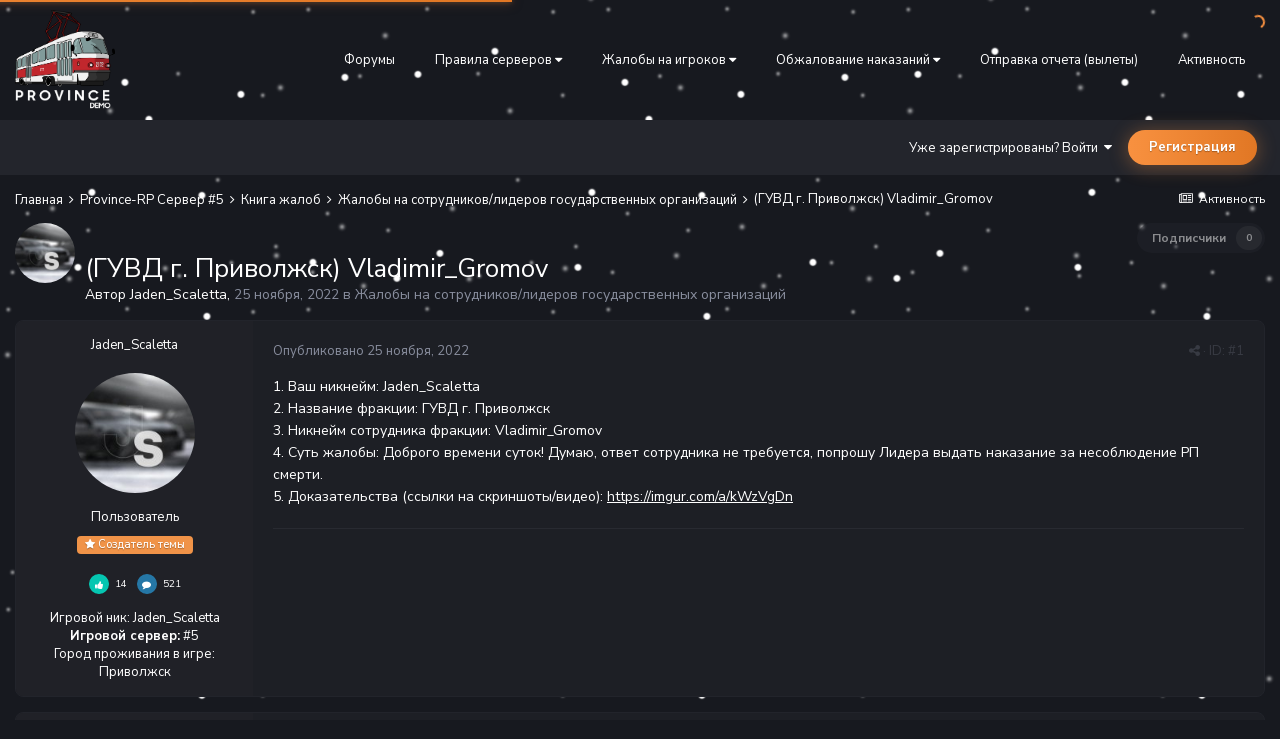

--- FILE ---
content_type: text/html;charset=UTF-8
request_url: https://forum.gtaprovince.ru/topic/605281-guvd-g-privolzhsk-vladimir_gromov/
body_size: 18781
content:
<!DOCTYPE html>
<html lang="ru-RU" dir="ltr">
<head>
   <title>(ГУВД г. Приволжск) Vladimir_Gromov - Жалобы на сотрудников/лидеров государственных организаций - MTA Province</title>
   
   <!--[if lt IE 9]>
   
   <script src="//forum.gtaprovince.ru/applications/core/interface/html5shiv/html5shiv.js"></script>
   <![endif]-->
   

	<meta name="viewport" content="width=device-width, initial-scale=1">


	
	


	<meta name="twitter:card" content="summary" />




	
		
			
				<meta property="og:title" content="(ГУВД г. Приволжск) Vladimir_Gromov">
			
		
	

	
		
			
				<meta property="og:type" content="website">
			
		
	

	
		
			
				<meta property="og:url" content="https://forum.gtaprovince.ru/topic/605281-guvd-g-privolzhsk-vladimir_gromov/">
			
		
	

	
		
			
				<meta name="description" content="1. Ваш никнейм: Jaden_Scaletta 2. Название фракции: ГУВД г. Приволжск 3. Никнейм сотрудника фракции: Vladimir_Gromov 4. Суть жалобы: Доброго времени суток! Думаю, ответ сотрудника не требуется, попрошу Лидера выдать наказание за несоблюдение РП смерти. 5. Доказательства (ссылки на скриншоты/видео...">
			
		
	

	
		
			
				<meta property="og:description" content="1. Ваш никнейм: Jaden_Scaletta 2. Название фракции: ГУВД г. Приволжск 3. Никнейм сотрудника фракции: Vladimir_Gromov 4. Суть жалобы: Доброго времени суток! Думаю, ответ сотрудника не требуется, попрошу Лидера выдать наказание за несоблюдение РП смерти. 5. Доказательства (ссылки на скриншоты/видео...">
			
		
	

	
		
			
				<meta property="og:updated_time" content="2022-11-27T20:27:29Z">
			
		
	

	
		
			
				<meta property="og:site_name" content="MTA Province">
			
		
	

	
		
			
				<meta property="og:locale" content="ru_RU">
			
		
	


	
		<link rel="canonical" href="https://forum.gtaprovince.ru/topic/605281-guvd-g-privolzhsk-vladimir_gromov/" />
	





<link rel="manifest" href="https://forum.gtaprovince.ru/manifest.webmanifest/">
<meta name="msapplication-config" content="https://forum.gtaprovince.ru/browserconfig.xml/">
<meta name="msapplication-starturl" content="/">
<meta name="application-name" content="MTA Province">
<meta name="apple-mobile-web-app-title" content="MTA Province">

	<meta name="theme-color" content="#1e2026">










<link rel="preload" href="//forum.gtaprovince.ru/applications/core/interface/font/fontawesome-webfont.woff2?v=4.7.0" as="font" crossorigin="anonymous">
   

	
		
			
				<link href="https://fonts.googleapis.com/css?family=Nunito%20Sans:300,300i,400,400i,500,500i,600,600i,700,700i" rel="stylesheet" referrerpolicy="origin">
			
		
	



	<link rel='stylesheet' href='//media-forum-gtaprovince-ru.gtaprovince.tech/css_built_31/341e4a57816af3ba440d891ca87450ff_framework.css.gz?v=4e52a1ea3c' media='all'>

	<link rel='stylesheet' href='//media-forum-gtaprovince-ru.gtaprovince.tech/css_built_31/05e81b71abe4f22d6eb8d1a929494829_responsive.css.gz?v=4e52a1ea3c' media='all'>

	<link rel='stylesheet' href='//media-forum-gtaprovince-ru.gtaprovince.tech/css_built_31/90eb5adf50a8c640f633d47fd7eb1778_core.css.gz?v=4e52a1ea3c' media='all'>

	<link rel='stylesheet' href='//media-forum-gtaprovince-ru.gtaprovince.tech/css_built_31/5a0da001ccc2200dc5625c3f3934497d_core_responsive.css.gz?v=4e52a1ea3c' media='all'>

	<link rel='stylesheet' href='//media-forum-gtaprovince-ru.gtaprovince.tech/css_built_31/62e269ced0fdab7e30e026f1d30ae516_forums.css.gz?v=4e52a1ea3c' media='all'>

	<link rel='stylesheet' href='//media-forum-gtaprovince-ru.gtaprovince.tech/css_built_31/76e62c573090645fb99a15a363d8620e_forums_responsive.css.gz?v=4e52a1ea3c' media='all'>

	<link rel='stylesheet' href='//media-forum-gtaprovince-ru.gtaprovince.tech/css_built_31/ebdea0c6a7dab6d37900b9190d3ac77b_topics.css.gz?v=4e52a1ea3c' media='all'>




<link rel='stylesheet' href='//media-forum-gtaprovince-ru.gtaprovince.tech/css_built_31/258adbb6e4f3e83cd3b355f84e3fa002_custom.css.gz?v=4e52a1ea3c' media='all'>



   

	<script type='text/javascript'>
		var ipsDebug = false;		
	
		var CKEDITOR_BASEPATH = '//forum.gtaprovince.ru/applications/core/interface/ckeditor/ckeditor/';
	
		var ipsSettings = {
			
			
			cookie_path: "/",
			
			cookie_prefix: "ips4_",
			
			
			cookie_ssl: true,
			
			upload_imgURL: "",
			message_imgURL: "",
			notification_imgURL: "",
			baseURL: "//forum.gtaprovince.ru/",
			jsURL: "//forum.gtaprovince.ru/applications/core/interface/js/js.php",
			csrfKey: "1f7e41ed983867691f3479688f330b01",
			antiCache: "4e52a1ea3c",
			disableNotificationSounds: false,
			useCompiledFiles: true,
			links_external: true,
			memberID: 0,
			lazyLoadEnabled: true,
			blankImg: "//forum.gtaprovince.ru/applications/core/interface/js/spacer.png",
			analyticsProvider: "none",
			viewProfiles: false,
			mapProvider: 'none',
			mapApiKey: '',
			
		};
	</script>





<script type='text/javascript' src='//media-forum-gtaprovince-ru.gtaprovince.tech/javascript_global/root_library.js.gz?v=4e52a1ea3c1768006933' data-ips></script>


<script type='text/javascript' src='//media-forum-gtaprovince-ru.gtaprovince.tech/javascript_global/root_js_lang_2.js.gz?v=4e52a1ea3c1768006933' data-ips></script>


<script type='text/javascript' src='//media-forum-gtaprovince-ru.gtaprovince.tech/javascript_global/root_framework.js.gz?v=4e52a1ea3c1768006933' data-ips></script>


<script type='text/javascript' src='//media-forum-gtaprovince-ru.gtaprovince.tech/javascript_core/global_global_core.js.gz?v=4e52a1ea3c1768006933' data-ips></script>


<script type='text/javascript' src='//media-forum-gtaprovince-ru.gtaprovince.tech/javascript_global/root_front.js.gz?v=4e52a1ea3c1768006933' data-ips></script>


<script type='text/javascript' src='//media-forum-gtaprovince-ru.gtaprovince.tech/javascript_core/front_front_core.js.gz?v=4e52a1ea3c1768006933' data-ips></script>


<script type='text/javascript' src='//media-forum-gtaprovince-ru.gtaprovince.tech/javascript_forums/front_front_topic.js.gz?v=4e52a1ea3c1768006933' data-ips></script>


<script type='text/javascript' src='//media-forum-gtaprovince-ru.gtaprovince.tech/javascript_global/root_map.js.gz?v=4e52a1ea3c1768006933' data-ips></script>



	<script type='text/javascript'>
		
			ips.setSetting( 'date_format', jQuery.parseJSON('"mm\/dd\/yy"') );
		
			ips.setSetting( 'date_first_day', jQuery.parseJSON('0') );
		
			ips.setSetting( 'ipb_url_filter_option', jQuery.parseJSON('"none"') );
		
			ips.setSetting( 'url_filter_any_action', jQuery.parseJSON('"allow"') );
		
			ips.setSetting( 'bypass_profanity', jQuery.parseJSON('0') );
		
			ips.setSetting( 'emoji_style', jQuery.parseJSON('"twemoji"') );
		
			ips.setSetting( 'emoji_shortcodes', jQuery.parseJSON('true') );
		
			ips.setSetting( 'emoji_ascii', jQuery.parseJSON('false') );
		
			ips.setSetting( 'emoji_cache', jQuery.parseJSON('1692253232') );
		
			ips.setSetting( 'image_jpg_quality', jQuery.parseJSON('85') );
		
			ips.setSetting( 'cloud2', jQuery.parseJSON('false') );
		
			ips.setSetting( 'isAnonymous', jQuery.parseJSON('false') );
		
		
	</script>



<script type='application/ld+json'>
{
    "name": "(\u0413\u0423\u0412\u0414 \u0433. \u041f\u0440\u0438\u0432\u043e\u043b\u0436\u0441\u043a) Vladimir_Gromov",
    "headline": "(\u0413\u0423\u0412\u0414 \u0433. \u041f\u0440\u0438\u0432\u043e\u043b\u0436\u0441\u043a) Vladimir_Gromov",
    "text": "1. \u0412\u0430\u0448 \u043d\u0438\u043a\u043d\u0435\u0439\u043c: Jaden_Scaletta \n\t2. \u041d\u0430\u0437\u0432\u0430\u043d\u0438\u0435 \u0444\u0440\u0430\u043a\u0446\u0438\u0438: \u0413\u0423\u0412\u0414 \u0433. \u041f\u0440\u0438\u0432\u043e\u043b\u0436\u0441\u043a \n\t3. \u041d\u0438\u043a\u043d\u0435\u0439\u043c \u0441\u043e\u0442\u0440\u0443\u0434\u043d\u0438\u043a\u0430 \u0444\u0440\u0430\u043a\u0446\u0438\u0438: Vladimir_Gromov \n\t4. \u0421\u0443\u0442\u044c \u0436\u0430\u043b\u043e\u0431\u044b: \u0414\u043e\u0431\u0440\u043e\u0433\u043e \u0432\u0440\u0435\u043c\u0435\u043d\u0438 \u0441\u0443\u0442\u043e\u043a! \u0414\u0443\u043c\u0430\u044e, \u043e\u0442\u0432\u0435\u0442 \u0441\u043e\u0442\u0440\u0443\u0434\u043d\u0438\u043a\u0430 \u043d\u0435 \u0442\u0440\u0435\u0431\u0443\u0435\u0442\u0441\u044f, \u043f\u043e\u043f\u0440\u043e\u0448\u0443 \u041b\u0438\u0434\u0435\u0440\u0430 \u0432\u044b\u0434\u0430\u0442\u044c \u043d\u0430\u043a\u0430\u0437\u0430\u043d\u0438\u0435 \u0437\u0430 \u043d\u0435\u0441\u043e\u0431\u043b\u044e\u0434\u0435\u043d\u0438\u0435 \u0420\u041f \u0441\u043c\u0435\u0440\u0442\u0438. \n\t5. \u0414\u043e\u043a\u0430\u0437\u0430\u0442\u0435\u043b\u044c\u0441\u0442\u0432\u0430 (\u0441\u0441\u044b\u043b\u043a\u0438 \u043d\u0430 \u0441\u043a\u0440\u0438\u043d\u0448\u043e\u0442\u044b/\u0432\u0438\u0434\u0435\u043e): https://imgur.com/a/kWzVgDn\n \n",
    "dateCreated": "2022-11-25T12:34:53+0000",
    "datePublished": "2022-11-25T12:34:53+0000",
    "dateModified": "2022-11-27T20:27:29+0000",
    "image": "//media-forum-gtaprovince-ru.gtaprovince.tech/monthly_2022_02/ava.thumb.jpg.2fe7e7f7b569ad9ab6352b29a0d08636.jpg",
    "author": {
        "@type": "Person",
        "name": "Jaden_Scaletta",
        "image": "//media-forum-gtaprovince-ru.gtaprovince.tech/monthly_2022_02/ava.thumb.jpg.2fe7e7f7b569ad9ab6352b29a0d08636.jpg",
        "url": "https://forum.gtaprovince.ru/profile/98333-jaden_scaletta/"
    },
    "interactionStatistic": [
        {
            "@type": "InteractionCounter",
            "interactionType": "http://schema.org/ViewAction",
            "userInteractionCount": 402
        },
        {
            "@type": "InteractionCounter",
            "interactionType": "http://schema.org/CommentAction",
            "userInteractionCount": 5
        },
        {
            "@type": "InteractionCounter",
            "interactionType": "http://schema.org/FollowAction",
            "userInteractionCount": 0
        }
    ],
    "@context": "http://schema.org",
    "@type": "DiscussionForumPosting",
    "@id": "https://forum.gtaprovince.ru/topic/605281-guvd-g-privolzhsk-vladimir_gromov/",
    "isPartOf": {
        "@id": "https://forum.gtaprovince.ru/#website"
    },
    "publisher": {
        "@id": "https://forum.gtaprovince.ru/#organization",
        "member": {
            "@type": "Person",
            "name": "Jaden_Scaletta",
            "image": "//media-forum-gtaprovince-ru.gtaprovince.tech/monthly_2022_02/ava.thumb.jpg.2fe7e7f7b569ad9ab6352b29a0d08636.jpg",
            "url": "https://forum.gtaprovince.ru/profile/98333-jaden_scaletta/"
        }
    },
    "url": "https://forum.gtaprovince.ru/topic/605281-guvd-g-privolzhsk-vladimir_gromov/",
    "discussionUrl": "https://forum.gtaprovince.ru/topic/605281-guvd-g-privolzhsk-vladimir_gromov/",
    "mainEntityOfPage": {
        "@type": "WebPage",
        "@id": "https://forum.gtaprovince.ru/topic/605281-guvd-g-privolzhsk-vladimir_gromov/"
    },
    "pageStart": 1,
    "pageEnd": 1,
    "comment": [
        {
            "@type": "Comment",
            "@id": "https://forum.gtaprovince.ru/topic/605281-guvd-g-privolzhsk-vladimir_gromov/#comment-4227950",
            "url": "https://forum.gtaprovince.ru/topic/605281-guvd-g-privolzhsk-vladimir_gromov/#comment-4227950",
            "author": {
                "@type": "Person",
                "name": "Vladimir_Gromov",
                "image": "//media-forum-gtaprovince-ru.gtaprovince.tech/monthly_2022_12/1343097894_image(10).thumb.png.f9af1362d3dafca06f74b52f3d6e947c.png",
                "url": "https://forum.gtaprovince.ru/profile/205104-vladimir_gromov/"
            },
            "dateCreated": "2022-11-25T12:38:45+0000",
            "text": "\u0421\u043d\u043e\u0432\u0430 \u0437\u0434\u0440\u0430\u0432\u0441\u0442\u0432\u0443\u0439\u0442\u0435, \u043f\u043e\u0432\u0442\u043e\u0440\u044f\u0442\u044c \u044f \u043d\u0435 \u0431\u0443\u0434\u0443, \u043e\u0436\u0438\u0434\u0430\u0435\u043c \u043e\u0442\u0432\u0435\u0442\u0430 \u043b\u0438\u0434\u0435\u0440\u0430.\n \n",
            "upvoteCount": 0
        },
        {
            "@type": "Comment",
            "@id": "https://forum.gtaprovince.ru/topic/605281-guvd-g-privolzhsk-vladimir_gromov/#comment-4230802",
            "url": "https://forum.gtaprovince.ru/topic/605281-guvd-g-privolzhsk-vladimir_gromov/#comment-4230802",
            "author": {
                "@type": "Person",
                "name": "Baudi_Sharapudinov",
                "image": "//media-forum-gtaprovince-ru.gtaprovince.tech/monthly_2022_12/16e7f1556144cdeff9b82b3aa46d03c4_cr.thumb.jpg.42b48f3da390db893ebfdf6c8a174220.jpg",
                "url": "https://forum.gtaprovince.ru/profile/122271-baudi_sharapudinov/"
            },
            "dateCreated": "2022-11-26T11:26:47+0000",
            "text": "\u041d\u0430 \u0440\u0430\u0441\u0441\u043c\u043e\u0442\u0440\u0435\u043d\u0438\u0438.\n \n",
            "upvoteCount": 0
        },
        {
            "@type": "Comment",
            "@id": "https://forum.gtaprovince.ru/topic/605281-guvd-g-privolzhsk-vladimir_gromov/#comment-4231089",
            "url": "https://forum.gtaprovince.ru/topic/605281-guvd-g-privolzhsk-vladimir_gromov/#comment-4231089",
            "author": {
                "@type": "Person",
                "name": "Vladimir_Gromov",
                "image": "//media-forum-gtaprovince-ru.gtaprovince.tech/monthly_2022_12/1343097894_image(10).thumb.png.f9af1362d3dafca06f74b52f3d6e947c.png",
                "url": "https://forum.gtaprovince.ru/profile/205104-vladimir_gromov/"
            },
            "dateCreated": "2022-11-26T13:16:42+0000",
            "text": "\u0414\u043e\u0431\u0440\u044b\u0439 \u0432\u0435\u0447\u0435\u0440, \u043f\u0440\u043e\u0448\u0443 \u043f\u0440\u043e\u0441\u0442\u0438\u0442\u044c \u043c\u0435\u043d\u044f \u0437\u0430 \u043d\u0430\u0440\u0443\u0448\u0435\u043d\u0438\u0435 RP \u0441\u043c\u0435\u0440\u0442\u0438, \u043f\u0440\u043e\u0441\u0442\u043e \u0432 \u0434\u0430\u043d\u043d\u043e\u0439 \u0441\u0438\u0442\u0443\u0430\u0446\u0438\u0438 \u044d\u0442\u043e \u043c\u0435\u0440\u043e\u043f\u0440\u0438\u044f\u0442\u0438\u044f \u0431\u044b\u043b\u043e \u043d\u0435\u043e\u0431\u0445\u043e\u0434\u0438\u043c\u043e \u0432\u0430\u0436\u043d\u044b\u043c \u0434\u043b\u044f \u043c\u0435\u043d\u044f, \u043f\u043e\u0441\u043b\u0435 \u043d\u0435\u0433\u043e \u044f \u0441\u0440\u0430\u0437\u0443 \u0436\u0435 \u043f\u043e\u043a\u0438\u043d\u0443\u043b \u0441\u0435\u0440\u0432\u0435\u0440.\u00a0 \n\t\u0415\u0441\u043b\u0438 \u0432\u0430\u0441 \u0434\u0430\u043d\u043d\u0430\u044f \u0441\u0438\u0442\u0443\u0430\u0446\u0438\u044f \u0447\u0435\u043c-\u0442\u043e \u0437\u0430\u0434\u0435\u043b\u0430, \u043f\u0440\u0435\u0434\u043b\u0430\u0433\u0430\u044e \u0432\u044b\u043f\u043b\u0430\u0442\u0438\u0442\u044c \u043a\u043e\u043c\u043f\u0435\u043d\u0441\u0430\u0446\u0438\u044e \u0432 \u0440\u0430\u0437\u043c\u0435\u0440\u0435 50.000 \u0440\u0443\u0431\u043b\u0435\u0439.\n \n",
            "upvoteCount": 0
        },
        {
            "@type": "Comment",
            "@id": "https://forum.gtaprovince.ru/topic/605281-guvd-g-privolzhsk-vladimir_gromov/#comment-4235489",
            "url": "https://forum.gtaprovince.ru/topic/605281-guvd-g-privolzhsk-vladimir_gromov/#comment-4235489",
            "author": {
                "@type": "Person",
                "name": "Baudi_Sharapudinov",
                "image": "//media-forum-gtaprovince-ru.gtaprovince.tech/monthly_2022_12/16e7f1556144cdeff9b82b3aa46d03c4_cr.thumb.jpg.42b48f3da390db893ebfdf6c8a174220.jpg",
                "url": "https://forum.gtaprovince.ru/profile/122271-baudi_sharapudinov/"
            },
            "dateCreated": "2022-11-27T18:24:50+0000",
            "text": "\u0414\u043e\u0431\u0440\u043e \u0432\u0440\u0435\u043c\u0435\u043d\u0438 \u0441\u0443\u0442\u043e\u043a!\n \n\n\n\t\u041e\u0442\u0432\u0435\u0442 \u0434\u0430\u043d \u0432 \u044d\u0442\u043e\u0439 \u0436\u0430\u043b\u043e\u0431\u0435.\n \n\n\n\n\t\u00a0\n \n",
            "upvoteCount": 0
        },
        {
            "@type": "Comment",
            "@id": "https://forum.gtaprovince.ru/topic/605281-guvd-g-privolzhsk-vladimir_gromov/#comment-4235949",
            "url": "https://forum.gtaprovince.ru/topic/605281-guvd-g-privolzhsk-vladimir_gromov/#comment-4235949",
            "author": {
                "@type": "Person",
                "name": "Vladimir_Wells",
                "image": "//media-forum-gtaprovince-ru.gtaprovince.tech/monthly_2023_08/cc8a239c5b235ac20939e374cc3f0eb5.thumb.jpg.ca8dfde63c15d1bb12402d0c8852162c.jpg",
                "url": "https://forum.gtaprovince.ru/profile/91285-vladimir_wells/"
            },
            "dateCreated": "2022-11-27T20:27:29+0000",
            "text": "\u0414\u0443\u0431\u043b\u0438\u043a\u0430\u0442. \n\t\u041e\u0442\u0432\u0435\u0442 \u0443\u0436\u0435 \u0431\u044b\u043b \u0434\u0430\u043d \u0432 \u0434\u0440\u0443\u0433\u043e\u0439 \u0436\u0430\u043b\u043e\u0431\u0435.\n \n\n\n\n\t\u00a0\n \n",
            "upvoteCount": 0
        }
    ]
}	
</script>

<script type='application/ld+json'>
{
    "@context": "http://www.schema.org",
    "publisher": "https://forum.gtaprovince.ru/#organization",
    "@type": "WebSite",
    "@id": "https://forum.gtaprovince.ru/#website",
    "mainEntityOfPage": "https://forum.gtaprovince.ru/",
    "name": "MTA Province",
    "url": "https://forum.gtaprovince.ru/",
    "potentialAction": {
        "type": "SearchAction",
        "query-input": "required name=query",
        "target": "https://forum.gtaprovince.ru/search/?q={query}"
    },
    "inLanguage": [
        {
            "@type": "Language",
            "name": "\u0420\u0443\u0441\u0441\u043a\u0438\u0439 (RU)",
            "alternateName": "ru-RU"
        }
    ]
}	
</script>

<script type='application/ld+json'>
{
    "@context": "http://www.schema.org",
    "@type": "Organization",
    "@id": "https://gtaprovince.ru#organization",
    "mainEntityOfPage": "https://gtaprovince.ru",
    "name": "\u0421\u0430\u0439\u0442",
    "url": "https://gtaprovince.ru",
    "logo": {
        "@type": "ImageObject",
        "@id": "https://forum.gtaprovince.ru/#logo",
        "url": "//media-forum-gtaprovince-ru.gtaprovince.tech/monthly_2025_09/Logo_Demo_Forum.png.8df509598743364f7ab5196f50727ef5.png"
    },
    "sameAs": [
        "https://vk.com/js_team_gta",
        "https://www.youtube.com/@JSTProject"
    ]
}	
</script>

<script type='application/ld+json'>
{
    "@context": "http://schema.org",
    "@type": "BreadcrumbList",
    "itemListElement": [
        {
            "@type": "ListItem",
            "position": 1,
            "item": {
                "name": "Province-RP Сервер #5",
                "@id": "https://forum.gtaprovince.ru/forum/379-province-rp-%D1%81%D0%B5%D1%80%D0%B2%D0%B5%D1%80-5/"
            }
        },
        {
            "@type": "ListItem",
            "position": 2,
            "item": {
                "name": "Книга жалоб",
                "@id": "https://forum.gtaprovince.ru/forum/382-kniga-zhalob/"
            }
        },
        {
            "@type": "ListItem",
            "position": 3,
            "item": {
                "name": "Жалобы на сотрудников/лидеров государственных организаций",
                "@id": "https://forum.gtaprovince.ru/forum/413-zhaloby-na-sotrudnikovliderov-gosudarstvennyh-organizaciy/"
            }
        },
        {
            "@type": "ListItem",
            "position": 4,
            "item": {
                "name": "(\u0413\u0423\u0412\u0414 \u0433. \u041f\u0440\u0438\u0432\u043e\u043b\u0436\u0441\u043a) Vladimir_Gromov"
            }
        }
    ]
}	
</script>


   

	
	<link rel='shortcut icon' href='//media-forum-gtaprovince-ru.gtaprovince.tech/monthly_2019_11/favicon.ico' type="image/x-icon">

</head>
<body class='preload ipsApp ipsApp_front ipsJS_none ipsClearfix' data-controller='core.front.core.app' data-message="" data-pageApp='forums' data-pageLocation='front' data-pageModule='forums' data-pageController='topic' data-pageID='605281'>
<!-- winter -->
  <div id="ballsNewYear">
    <div class="b-page_newyear">
      <div class="b-page__content">
               <i class="b-head-decor">
               <i class="b-head-decor__inner b-head-decor__inner_n1">
                 <div class="b-ball b-ball_n1 b-ball_bounce" data-note="0"><div class="b-ball__right"></div><div class="b-ball__i"></div></div>
                 <div class="b-ball b-ball_n2 b-ball_bounce" data-note="1"><div class="b-ball__right"></div><div class="b-ball__i"></div></div>
                 <div class="b-ball b-ball_n3 b-ball_bounce" data-note="2"><div class="b-ball__right"></div><div class="b-ball__i"></div></div>
                 <div class="b-ball b-ball_n4 b-ball_bounce" data-note="3"><div class="b-ball__right"></div><div class="b-ball__i"></div></div>
                 <div class="b-ball b-ball_n5 b-ball_bounce" data-note="4"><div class="b-ball__right"></div><div class="b-ball__i"></div></div>
                 <div class="b-ball b-ball_n6 b-ball_bounce" data-note="5"><div class="b-ball__right"></div><div class="b-ball__i"></div></div>
                 <div class="b-ball b-ball_n7 b-ball_bounce" data-note="6"><div class="b-ball__right"></div><div class="b-ball__i"></div></div>
                 <div class="b-ball b-ball_n8 b-ball_bounce" data-note="7"><div class="b-ball__right"></div><div class="b-ball__i"></div></div>
                 <div class="b-ball b-ball_n9 b-ball_bounce" data-note="8"><div class="b-ball__right"></div><div class="b-ball__i"></div></div>
                 <div class="b-ball b-ball_i1"><div class="b-ball__right"></div><div class="b-ball__i"></div></div>
                 <div class="b-ball b-ball_i2"><div class="b-ball__right"></div><div class="b-ball__i"></div></div>
                 <div class="b-ball b-ball_i3"><div class="b-ball__right"></div><div class="b-ball__i"></div></div>
                 <div class="b-ball b-ball_i4"><div class="b-ball__right"></div><div class="b-ball__i"></div></div>
                 <div class="b-ball b-ball_i5"><div class="b-ball__right"></div><div class="b-ball__i"></div></div>
                 <div class="b-ball b-ball_i6"><div class="b-ball__right"></div><div class="b-ball__i"></div></div>
               </i>
               <i class="b-head-decor__inner b-head-decor__inner_n2">
                 <div class="b-ball b-ball_n1 b-ball_bounce" data-note="9"><div class="b-ball__right"></div><div class="b-ball__i"></div></div>
                 <div class="b-ball b-ball_n2 b-ball_bounce" data-note="10"><div class="b-ball__right"></div><div class="b-ball__i"></div></div>
                 <div class="b-ball b-ball_n3 b-ball_bounce" data-note="11"><div class="b-ball__right"></div><div class="b-ball__i"></div></div>
                 <div class="b-ball b-ball_n4 b-ball_bounce" data-note="12"><div class="b-ball__right"></div><div class="b-ball__i"></div></div>
                 <div class="b-ball b-ball_n5 b-ball_bounce" data-note="13"><div class="b-ball__right"></div><div class="b-ball__i"></div></div>
                 <div class="b-ball b-ball_n6 b-ball_bounce" data-note="14"><div class="b-ball__right"></div><div class="b-ball__i"></div></div>
                 <div class="b-ball b-ball_n7 b-ball_bounce" data-note="15"><div class="b-ball__right"></div><div class="b-ball__i"></div></div>
                 <div class="b-ball b-ball_n8 b-ball_bounce" data-note="16"><div class="b-ball__right"></div><div class="b-ball__i"></div></div>
                 <div class="b-ball b-ball_n9 b-ball_bounce" data-note="17"><div class="b-ball__right"></div><div class="b-ball__i"></div></div>
                 <div class="b-ball b-ball_i1"><div class="b-ball__right"></div><div class="b-ball__i"></div></div>
                 <div class="b-ball b-ball_i2"><div class="b-ball__right"></div><div class="b-ball__i"></div></div>
                 <div class="b-ball b-ball_i3"><div class="b-ball__right"></div><div class="b-ball__i"></div></div>
                 <div class="b-ball b-ball_i4"><div class="b-ball__right"></div><div class="b-ball__i"></div></div>
                 <div class="b-ball b-ball_i5"><div class="b-ball__right"></div><div class="b-ball__i"></div></div>
                 <div class="b-ball b-ball_i6"><div class="b-ball__right"></div><div class="b-ball__i"></div></div>
               </i>
               <i class="b-head-decor__inner b-head-decor__inner_n3">
                 <div class="b-ball b-ball_n1 b-ball_bounce" data-note="18"><div class="b-ball__right"></div><div class="b-ball__i"></div></div>
                 <div class="b-ball b-ball_n2 b-ball_bounce" data-note="19"><div class="b-ball__right"></div><div class="b-ball__i"></div></div>
                 <div class="b-ball b-ball_n3 b-ball_bounce" data-note="20"><div class="b-ball__right"></div><div class="b-ball__i"></div></div>
                 <div class="b-ball b-ball_n4 b-ball_bounce" data-note="21"><div class="b-ball__right"></div><div class="b-ball__i"></div></div>
                 <div class="b-ball b-ball_n5 b-ball_bounce" data-note="22"><div class="b-ball__right"></div><div class="b-ball__i"></div></div>
                 <div class="b-ball b-ball_n6 b-ball_bounce" data-note="23"><div class="b-ball__right"></div><div class="b-ball__i"></div></div>
                 <div class="b-ball b-ball_n7 b-ball_bounce" data-note="24"><div class="b-ball__right"></div><div class="b-ball__i"></div></div>
                 <div class="b-ball b-ball_n8 b-ball_bounce" data-note="25"><div class="b-ball__right"></div><div class="b-ball__i"></div></div>
                 <div class="b-ball b-ball_n9 b-ball_bounce" data-note="26"><div class="b-ball__right"></div><div class="b-ball__i"></div></div>
                 <div class="b-ball b-ball_i1"><div class="b-ball__right"></div><div class="b-ball__i"></div></div>
                 <div class="b-ball b-ball_i2"><div class="b-ball__right"></div><div class="b-ball__i"></div></div>
                 <div class="b-ball b-ball_i3"><div class="b-ball__right"></div><div class="b-ball__i"></div></div>
                 <div class="b-ball b-ball_i4"><div class="b-ball__right"></div><div class="b-ball__i"></div></div>
                 <div class="b-ball b-ball_i5"><div class="b-ball__right"></div><div class="b-ball__i"></div></div>
                 <div class="b-ball b-ball_i6"><div class="b-ball__right"></div><div class="b-ball__i"></div></div>
               </i>
               <i class="b-head-decor__inner b-head-decor__inner_n4">
                 <div class="b-ball b-ball_n1 b-ball_bounce" data-note="27"><div class="b-ball__right"></div><div class="b-ball__i"></div></div>
                 <div class="b-ball b-ball_n2 b-ball_bounce" data-note="28"><div class="b-ball__right"></div><div class="b-ball__i"></div></div>
                 <div class="b-ball b-ball_n3 b-ball_bounce" data-note="29"><div class="b-ball__right"></div><div class="b-ball__i"></div></div>
                 <div class="b-ball b-ball_n4 b-ball_bounce" data-note="30"><div class="b-ball__right"></div><div class="b-ball__i"></div></div>
                 <div class="b-ball b-ball_n5 b-ball_bounce" data-note="31"><div class="b-ball__right"></div><div class="b-ball__i"></div></div>
                 <div class="b-ball b-ball_n6 b-ball_bounce" data-note="32"><div class="b-ball__right"></div><div class="b-ball__i"></div></div>
                 <div class="b-ball b-ball_n7 b-ball_bounce" data-note="33"><div class="b-ball__right"></div><div class="b-ball__i"></div></div>
                 <div class="b-ball b-ball_n8 b-ball_bounce" data-note="34"><div class="b-ball__right"></div><div class="b-ball__i"></div></div>
                 <div class="b-ball b-ball_n9 b-ball_bounce" data-note="35"><div class="b-ball__right"></div><div class="b-ball__i"></div></div>
                 <div class="b-ball b-ball_i1"><div class="b-ball__right"></div><div class="b-ball__i"></div></div>
                 <div class="b-ball b-ball_i2"><div class="b-ball__right"></div><div class="b-ball__i"></div></div>
                 <div class="b-ball b-ball_i3"><div class="b-ball__right"></div><div class="b-ball__i"></div></div>
                 <div class="b-ball b-ball_i4"><div class="b-ball__right"></div><div class="b-ball__i"></div></div>
                 <div class="b-ball b-ball_i5"><div class="b-ball__right"></div><div class="b-ball__i"></div></div>
                 <div class="b-ball b-ball_i6"><div class="b-ball__right"></div><div class="b-ball__i"></div></div>
               </i>
               <i class="b-head-decor__inner b-head-decor__inner_n5">
                 <div class="b-ball b-ball_n1 b-ball_bounce" data-note="0"><div class="b-ball__right"></div><div class="b-ball__i"></div></div>
                 <div class="b-ball b-ball_n2 b-ball_bounce" data-note="1"><div class="b-ball__right"></div><div class="b-ball__i"></div></div>
                 <div class="b-ball b-ball_n3 b-ball_bounce" data-note="2"><div class="b-ball__right"></div><div class="b-ball__i"></div></div>
                 <div class="b-ball b-ball_n4 b-ball_bounce" data-note="3"><div class="b-ball__right"></div><div class="b-ball__i"></div></div>
                 <div class="b-ball b-ball_n5 b-ball_bounce" data-note="4"><div class="b-ball__right"></div><div class="b-ball__i"></div></div>
                 <div class="b-ball b-ball_n6 b-ball_bounce" data-note="5"><div class="b-ball__right"></div><div class="b-ball__i"></div></div>
                 <div class="b-ball b-ball_n7 b-ball_bounce" data-note="6"><div class="b-ball__right"></div><div class="b-ball__i"></div></div>
                 <div class="b-ball b-ball_n8 b-ball_bounce" data-note="7"><div class="b-ball__right"></div><div class="b-ball__i"></div></div>
                 <div class="b-ball b-ball_n9 b-ball_bounce" data-note="8"><div class="b-ball__right"></div><div class="b-ball__i"></div></div>
                 <div class="b-ball b-ball_i1"><div class="b-ball__right"></div><div class="b-ball__i"></div></div>
                 <div class="b-ball b-ball_i2"><div class="b-ball__right"></div><div class="b-ball__i"></div></div>
                 <div class="b-ball b-ball_i3"><div class="b-ball__right"></div><div class="b-ball__i"></div></div>
                 <div class="b-ball b-ball_i4"><div class="b-ball__right"></div><div class="b-ball__i"></div></div>
                 <div class="b-ball b-ball_i5"><div class="b-ball__right"></div><div class="b-ball__i"></div></div>
                 <div class="b-ball b-ball_i6"><div class="b-ball__right"></div><div class="b-ball__i"></div></div>
               </i>
               <i class="b-head-decor__inner b-head-decor__inner_n6">
                 <div class="b-ball b-ball_n1 b-ball_bounce" data-note="9"><div class="b-ball__right"></div><div class="b-ball__i"></div></div>
                 <div class="b-ball b-ball_n2 b-ball_bounce" data-note="10"><div class="b-ball__right"></div><div class="b-ball__i"></div></div>
                 <div class="b-ball b-ball_n3 b-ball_bounce" data-note="11"><div class="b-ball__right"></div><div class="b-ball__i"></div></div>
                 <div class="b-ball b-ball_n4 b-ball_bounce" data-note="12"><div class="b-ball__right"></div><div class="b-ball__i"></div></div>
                 <div class="b-ball b-ball_n5 b-ball_bounce" data-note="13"><div class="b-ball__right"></div><div class="b-ball__i"></div></div>
                 <div class="b-ball b-ball_n6 b-ball_bounce" data-note="14"><div class="b-ball__right"></div><div class="b-ball__i"></div></div>
                 <div class="b-ball b-ball_n7 b-ball_bounce" data-note="15"><div class="b-ball__right"></div><div class="b-ball__i"></div></div>
                 <div class="b-ball b-ball_n8 b-ball_bounce" data-note="16"><div class="b-ball__right"></div><div class="b-ball__i"></div></div>
                 <div class="b-ball b-ball_n9 b-ball_bounce" data-note="17"><div class="b-ball__right"></div><div class="b-ball__i"></div></div>
                 <div class="b-ball b-ball_i1"><div class="b-ball__right"></div><div class="b-ball__i"></div></div>
                 <div class="b-ball b-ball_i2"><div class="b-ball__right"></div><div class="b-ball__i"></div></div>
                 <div class="b-ball b-ball_i3"><div class="b-ball__right"></div><div class="b-ball__i"></div></div>
                 <div class="b-ball b-ball_i4"><div class="b-ball__right"></div><div class="b-ball__i"></div></div>
                 <div class="b-ball b-ball_i5"><div class="b-ball__right"></div><div class="b-ball__i"></div></div>
                 <div class="b-ball b-ball_i6"><div class="b-ball__right"></div><div class="b-ball__i"></div></div>
               </i>
               <i class="b-head-decor__inner b-head-decor__inner_n7">
                 <div class="b-ball b-ball_n1 b-ball_bounce" data-note="18"><div class="b-ball__right"></div><div class="b-ball__i"></div></div>
                 <div class="b-ball b-ball_n2 b-ball_bounce" data-note="19"><div class="b-ball__right"></div><div class="b-ball__i"></div></div>
                 <div class="b-ball b-ball_n3 b-ball_bounce" data-note="20"><div class="b-ball__right"></div><div class="b-ball__i"></div></div>
                 <div class="b-ball b-ball_n4 b-ball_bounce" data-note="21"><div class="b-ball__right"></div><div class="b-ball__i"></div></div>
                 <div class="b-ball b-ball_n5 b-ball_bounce" data-note="22"><div class="b-ball__right"></div><div class="b-ball__i"></div></div>
                 <div class="b-ball b-ball_n6 b-ball_bounce" data-note="23"><div class="b-ball__right"></div><div class="b-ball__i"></div></div>
                 <div class="b-ball b-ball_n7 b-ball_bounce" data-note="24"><div class="b-ball__right"></div><div class="b-ball__i"></div></div>
                 <div class="b-ball b-ball_n8 b-ball_bounce" data-note="25"><div class="b-ball__right"></div><div class="b-ball__i"></div></div>
                 <div class="b-ball b-ball_n9 b-ball_bounce" data-note="26"><div class="b-ball__right"></div><div class="b-ball__i"></div></div>
                 <div class="b-ball b-ball_i1"><div class="b-ball__right"></div><div class="b-ball__i"></div></div>
                 <div class="b-ball b-ball_i2"><div class="b-ball__right"></div><div class="b-ball__i"></div></div>
                 <div class="b-ball b-ball_i3"><div class="b-ball__right"></div><div class="b-ball__i"></div></div>
                 <div class="b-ball b-ball_i4"><div class="b-ball__right"></div><div class="b-ball__i"></div></div>
                 <div class="b-ball b-ball_i5"><div class="b-ball__right"></div><div class="b-ball__i"></div></div>
                 <div class="b-ball b-ball_i6"><div class="b-ball__right"></div><div class="b-ball__i"></div></div>
               </i>
           </i>
         </div>
   </div>
</div>
<a href='#elContent' class='ipsHide' title='Перейти к основному содержанию на этой странице' accesskey='m'>Перейти к содержанию</a>

<!-- winter -->
<div id="snowstart">
<div id='ipsLayout_header' class='ipsClearfix'>
   
<ul id='elMobileNav' class='ipsList_inline ipsResponsive_hideDesktop ipsResponsive_block' data-controller='core.front.core.mobileNav'>
	
		
			
			
				
				
			
				
				
			
				
					<li id='elMobileBreadcrumb'>
						<a href='https://forum.gtaprovince.ru/forum/413-zhaloby-na-sotrudnikovliderov-gosudarstvennyh-organizaciy/'>
							<span>Жалобы на сотрудников/лидеров государственных организаций</span>
						</a>
					</li>
				
				
			
				
				
			
		
	
    <!-- new year -->
	<input class="ipsButton ipsButton_primary" type="button" id="toggleSnowButtonMobile" value="Снег">
    <!-- -->
	
	<li >
		<a data-action="defaultStream" class='ipsType_light'  href='https://forum.gtaprovince.ru/discover/'><i class='icon-newspaper'></i></a>
	</li>

	

	
	<li data-ipsDrawer data-ipsDrawer-drawerElem='#elMobileDrawer'>
		<a href='#'>
			
			
				
			
			
			
			<i class='fa fa-navicon'></i>
		</a>
	</li>
</ul>
   

  <header id="lkHeader_main"> 
    <div class='ipsLayout_container'>
      <div id="lkLogo">


<a href='https://forum.gtaprovince.ru/' id='elLogo' accesskey='1'><img src="//media-forum-gtaprovince-ru.gtaprovince.tech/monthly_2025_09/Logo_Demo_Forum.png.8df509598743364f7ab5196f50727ef5.png" alt='MTA Province'></a>
</div>
      <div id="lkNav_mainContainer">
        

<div id="lkNav_main" class='lkNav  ipsResponsive_hidePhone ipsResponsive_hideTablet'>
		<div class='ipsNavBar_primary '>
			<ul data-role="primaryNavBar" class='lkNav_primary'>
				


	
		
		
			
		
		<li class='ipsNavBar_active' data-active data-role="navBarItem" data-navApp="forums" data-navExt="Forums">
			
			
				<a href="https://forum.gtaprovince.ru"  data-navItem-id="8" data-navDefault>
					Форумы
				</a>
			
			
				<ul class='lkNav_subnav ipsNavBar_secondary' data-role='secondaryNavBar'>
					


	
		
		
		<li  data-role="navBarItem" data-navApp="core" data-navExt="Guidelines">
			
			
				<a href="https://forum.gtaprovince.ru/guidelines/"  data-navItem-id="32" >
					Правила
				</a>
			
			
		</li>
	
	

	
	

	
	

	
		
		
		<li  data-role="navBarItem" data-navApp="core" data-navExt="Leaderboard">
			
			
				<a href="https://forum.gtaprovince.ru/topmembers/"  data-navItem-id="12" >
					Лидеры
				</a>
			
			
		</li>
	
	

	
	

	
	

				</ul>
			
		</li>
	
	

	
		
		
		<li  data-role="navBarItem" data-navApp="core" data-navExt="Menu">
			
			
				<a href="#" id="elNavigation_14" data-navItem-id="14" >
					<span>Правила серверов <i class="fa fa-caret-down"></i></span>
				</a>
				<ul id="elNavigation_14_menu" class="lkNav_sub_nav">
					

	
		
			<li class='lkNav_item' >
				<a href='https://forum.gtaprovince.ru/topic/467270-vnutrennie-pravila-servera/' >
					Внутренние правила первого сервера
				</a>
			</li>
		
	

	
		
			<li class='lkNav_item' >
				<a href='https://forum.gtaprovince.ru/topic/699467-vnutrennie-pravila-servera/' >
					Внутренние правила второго сервера
				</a>
			</li>
		
	

	
		
			<li class='lkNav_item' >
				<a href='https://forum.gtaprovince.ru/forum/167-vnutrennie-pravila-servera-vps/' target='_blank' rel="noopener">
					Внутренние правила третьего сервера
				</a>
			</li>
		
	

	
		
			<li class='lkNav_item' >
				<a href='https://forum.gtaprovince.ru/topic/810075-vnutrennie-pravila-servera-vps-wip/' >
					Внутренние правила четвертого сервера
				</a>
			</li>
		
	

	
		
			<li class='lkNav_item' >
				<a href='https://forum.gtaprovince.ru/topic/128823-server-5-%D0%B2%D0%BD%D1%83%D1%82%D1%80%D0%B5%D0%BD%D0%BD%D0%B8%D0%B5-%D0%BF%D1%80%D0%B0%D0%B2%D0%B8%D0%BB%D0%B0-%D1%81%D0%B5%D1%80%D0%B2%D0%B5%D1%80%D0%B0/' >
					Внутренние правила пятого сервера
				</a>
			</li>
		
	

	
		
			<li class='lkNav_item' >
				<a href='https://forum.gtaprovince.ru/topic/83059-%D0%B2%D0%BD%D1%83%D1%82%D1%80%D0%B5%D0%BD%D0%BD%D0%B8%D0%B5-%D0%BF%D1%80%D0%B0%D0%B2%D0%B8%D0%BB%D0%B0-%D1%81%D0%B5%D1%80%D0%B2%D0%B5%D1%80%D0%B0/' >
					Внутренние правила шестого сервера
				</a>
			</li>
		
	

	
		
			<li class='lkNav_item' >
				<a href='https://forum.gtaprovince.ru/topic/995349-vnutrennie-pravila-serveraa-servera&amp;utf=1/' >
					Внутренние правила седьмого сервера
				</a>
			</li>
		
	

				</ul>
			
			
		</li>
	
	

	
		
		
		<li  data-role="navBarItem" data-navApp="core" data-navExt="Menu">
			
			
				<a href="#" id="elNavigation_19" data-navItem-id="19" >
					<span>Жалобы на игроков <i class="fa fa-caret-down"></i></span>
				</a>
				<ul id="elNavigation_19_menu" class="lkNav_sub_nav">
					

	
		
			
			<li id='elNavigation_379d13738f2f1f91ed01823b7b17b372' class='lnNav_item'>
				<a href=''>
					1 сервер <i class="fa fa-caret-down"></i>
				</a>
				<ul id='elNavigation_379d13738f2f1f91ed01823b7b17b372_menu'>
					

	
		
			<li class='lkNav_item' >
				<a href='https://forum.gtaprovince.ru/topic/1037033-zhaloby-na-grazhdanskih-igrokov/' >
					Жалобы на гражданских игроков
				</a>
			</li>
		
	

	
		
			<li class='lkNav_item' >
				<a href='https://forum.gtaprovince.ru/forum/659-zhaloby-na-sotrudnikovliderov-v-gos-organizaciyah/' >
					Жалобы на игроков в гос. организациях
				</a>
			</li>
		
	

	
		
			<li class='lkNav_item' >
				<a href='https://forum.gtaprovince.ru/forum/914-zhaloby-na-igrokov-v-prestupnyh-gruppirovkah/' >
					Жалобы на игроков в преступных группировках
				</a>
			</li>
		
	

	
		
			<li class='lkNav_item' >
				<a href='https://forum.gtaprovince.ru/topic/662186-pravila-podachi-zhalob-na-moshennikov-i-vzlomschikov/' >
					Жалобы на мошенничество/взлом
				</a>
			</li>
		
	

				</ul>
			</li>
		
	

	
		
			
			<li id='elNavigation_3c858f549a003891823084d1ce4c0fa3' class='lnNav_item'>
				<a href=''>
					2 сервер <i class="fa fa-caret-down"></i>
				</a>
				<ul id='elNavigation_3c858f549a003891823084d1ce4c0fa3_menu'>
					

	
		
			<li class='lkNav_item' >
				<a href='https://forum.gtaprovince.ru/topic/790892-pravila-podachi-zhalob-na-grazhdanskih-igrokov/' >
					Жалобы на гражданских игроков
				</a>
			</li>
		
	

	
		
			<li class='lkNav_item' >
				<a href='https://forum.gtaprovince.ru/forum/429-%D0%B6%D0%B0%D0%BB%D0%BE%D0%B1%D1%8B-%D0%BD%D0%B0/' >
					Жалобы на игроков в гос. организациях
				</a>
			</li>
		
	

	
		
			<li class='lkNav_item' >
				<a href='https://forum.gtaprovince.ru/topic/841173-pravila-podachi-zhalob-na-uchastnikovliderov-opg/' >
					Жалобы на игроков в преступных группировках
				</a>
			</li>
		
	

	
		
			<li class='lkNav_item' >
				<a href='https://forum.gtaprovince.ru/topic/716275-pravila-podachi-zhaloby-na-moshennichestvo-vzlom/' >
					Жалобы на мошенничество/взлом
				</a>
			</li>
		
	

				</ul>
			</li>
		
	

	
		
			
			<li id='elNavigation_2dd4190a19dc1b5f31cfb4ad8eb8a56b' class='lnNav_item'>
				<a href=''>
					3 сервер <i class="fa fa-caret-down"></i>
				</a>
				<ul id='elNavigation_2dd4190a19dc1b5f31cfb4ad8eb8a56b_menu'>
					

	
		
			<li class='lkNav_item' >
				<a href='https://forum.gtaprovince.ru/topic/356975-pravila-podachi-zhalob-na-grazhdanskih/' >
					Жалобы на гражданских игроков
				</a>
			</li>
		
	

	
		
			<li class='lkNav_item' >
				<a href='https://forum.gtaprovince.ru/forum/676-zhaloby-na-sotrudnikovliderov-gosorganizaciy/' >
					Жалобы на игроков в гос. организациях
				</a>
			</li>
		
	

	
		
			<li class='lkNav_item' >
				<a href='https://forum.gtaprovince.ru/topic/357008-pravila-podachi-zhalob-na-chlenov-prestupnyh-gruppirovok/' >
					Жалобы на игроков в преступных группировках
				</a>
			</li>
		
	

	
		
			<li class='lkNav_item' >
				<a href='https://forum.gtaprovince.ru/topic/357002-pravila-podachi-zhalob-na-moshennichestvo/' >
					Жалобы на мошенничество/взлом
				</a>
			</li>
		
	

				</ul>
			</li>
		
	

	
		
			
			<li id='elNavigation_9a5c58d431aeaea64e4988654f03f240' class='lnNav_item'>
				<a href=''>
					4 сервер <i class="fa fa-caret-down"></i>
				</a>
				<ul id='elNavigation_9a5c58d431aeaea64e4988654f03f240_menu'>
					

	
		
			<li class='lkNav_item' >
				<a href='https://forum.gtaprovince.ru/topic/995302-zhaloby-na-grazhdanskih-igrokov/' >
					Жалобы на гражданских игроков
				</a>
			</li>
		
	

	
		
			<li class='lkNav_item' >
				<a href='https://forum.gtaprovince.ru/forum/1032-zhaloby-na-sotrudnikovliderov-gosudarstvennyh-organizaciy/' >
					Жалобы на игроков в гос. организациях
				</a>
			</li>
		
	

	
		
			<li class='lkNav_item' >
				<a href='https://forum.gtaprovince.ru/topic/870276-pravila-podachi-zhalob-na-uchastnikov-prestupnyh-gruppirovok/' >
					 Жалобы на игроков в преступных группировках
				</a>
			</li>
		
	

	
		
			<li class='lkNav_item' >
				<a href='https://forum.gtaprovince.ru/forum/1303-zhaloby-na-igrokov-sostoyaschih-v-oficialnyh-semyah/' >
					Жалобы на игроков в официальных семьях
				</a>
			</li>
		
	

	
		
			<li class='lkNav_item' >
				<a href='https://forum.gtaprovince.ru/topic/867665-pravila-podachi-zhalob-na-moshennichestvo/' >
					Жалобы на мошенничество/взлом
				</a>
			</li>
		
	

				</ul>
			</li>
		
	

	
		
			
			<li id='elNavigation_47ed4267e66449de046b19e914b571e9' class='lnNav_item'>
				<a href=''>
					5 сервер <i class="fa fa-caret-down"></i>
				</a>
				<ul id='elNavigation_47ed4267e66449de046b19e914b571e9_menu'>
					

	
		
			<li class='lkNav_item' >
				<a href='https://forum.gtaprovince.ru/forum/826-%D0%B6%D0%B0%D0%BB%D0%BE%D0%B1%D1%8B-%D0%BD%D0%B0-%D0%B3%D1%80%D0%B0%D0%B6%D0%B4%D0%B0%D0%BD%D1%81%D0%BA%D0%B8%D1%85-%D0%B8%D0%B3%D1%80%D0%BE%D0%BA%D0%BE%D0%B2/' >
					Жалобы на гражданских игроков
				</a>
			</li>
		
	

	
		
			<li class='lkNav_item' >
				<a href='https://forum.gtaprovince.ru/forum/413-zhaloby-na-sotrudnikovliderov-gosudarstvennyh-organizaciy/' >
					Жалобы на игроков в гос. организациях
				</a>
			</li>
		
	

	
		
			<li class='lkNav_item' >
				<a href='https://forum.gtaprovince.ru/topic/208032-pravila-podachi-zhalob-na-uchastnikovliderov-opgsemey/' >
					Жалобы на игроков в преступных группировках и семьях
				</a>
			</li>
		
	

	
		
			<li class='lkNav_item' >
				<a href='https://forum.gtaprovince.ru/topic/50733-%D0%BF%D1%80%D0%B0%D0%B2%D0%B8%D0%BB%D0%B0-%D0%BF%D0%BE%D0%B4%D0%B0%D1%87%D0%B8-%D0%B6%D0%B0%D0%BB%D0%BE%D0%B1-%D0%BD%D0%B0-%D0%BC%D0%BE%D1%88%D0%B5%D0%BD%D0%BD%D0%B8%D1%87%D0%B5%D1%81%D1%82%D0%B2%D0%BE/' >
					Жалобы на мошенничество/взлом
				</a>
			</li>
		
	

				</ul>
			</li>
		
	

	
		
			
			<li id='elNavigation_5b500aa091dc0746a8b583e920fe9c9d' class='lnNav_item'>
				<a href=''>
					6 сервер <i class="fa fa-caret-down"></i>
				</a>
				<ul id='elNavigation_5b500aa091dc0746a8b583e920fe9c9d_menu'>
					

	
		
			<li class='lkNav_item' >
				<a href='https://forum.gtaprovince.ru/topic/92404-%D0%B6%D0%B0%D0%BB%D0%BE%D0%B1%D1%8B-%D0%BD%D0%B0-%D0%B3%D1%80%D0%B0%D0%B6%D0%B4%D0%B0%D0%BD%D1%81%D0%BA%D0%B8%D1%85-%D0%B8%D0%B3%D1%80%D0%BE%D0%BA%D0%BE%D0%B2/' >
					Жалобы на гражданских игроков
				</a>
			</li>
		
	

	
		
			<li class='lkNav_item' >
				<a href='https://forum.gtaprovince.ru/topic/83062-pravila-podachi-zhalob-na-igrokov-sostoyaschih-v-gosudarstvennyh-organizaciyah/?ct=1641246884' >
					Жалобы на игроков в гос. организациях
				</a>
			</li>
		
	

	
		
			<li class='lkNav_item' >
				<a href='https://forum.gtaprovince.ru/topic/699321-pravila-podachi-zhalob-na-liderov-gosudarstvennyh-organizaciy/' >
					Жалобы на лидеров гос.организаций
				</a>
			</li>
		
	

	
		
			<li class='lkNav_item' >
				<a href='https://forum.gtaprovince.ru/topic/83063-%D0%BF%D1%80%D0%B0%D0%B2%D0%B8%D0%BB%D0%B0-%D0%BF%D0%BE%D0%B4%D0%B0%D1%87%D0%B8-%D0%B6%D0%B0%D0%BB%D0%BE%D0%B1-%D0%BD%D0%B0-%D0%BC%D0%BE%D1%88%D0%B5%D0%BD%D0%BD%D0%B8%D1%87%D0%B5%D1%81%D1%82%D0%B2%D0%BE/' >
					Жалобы на мошенничество/взлом
				</a>
			</li>
		
	

				</ul>
			</li>
		
	

	
		
			
			<li id='elNavigation_42f359ed80b07c0a686e51be29470ace' class='lnNav_item'>
				<a href=''>
					7 сервер <i class="fa fa-caret-down"></i>
				</a>
				<ul id='elNavigation_42f359ed80b07c0a686e51be29470ace_menu'>
					

	
		
			<li class='lkNav_item' >
				<a href='https://forum.gtaprovince.ru/topic/960708-pravila-podachi-zhalob-na-grazhdanskih-igrokov/' >
					Жалобы на гражданских игроков
				</a>
			</li>
		
	

	
		
			<li class='lkNav_item' >
				<a href='https://forum.gtaprovince.ru/topic/960709-pravila-podachi-zhalob-na-sotrudnikov-gosudarstvennyh-organizaciy/' >
					Жалобы на игроков в гос. организациях
				</a>
			</li>
		
	

	
		
			<li class='lkNav_item' >
				<a href='https://forum.gtaprovince.ru/topic/960711-pravila-podachi-zhalob-na-uchastnikov-prestupnyh-gruppirovok/' >
					Жалобы на игроков в преступных группировках
				</a>
			</li>
		
	

	
		
			<li class='lkNav_item' >
				<a href='https://forum.gtaprovince.ru/topic/960712-pravila-podachi-zhalob-na-moshennichestvo-i-vzlom/' >
					Жалобы на мошенничество/взлом
				</a>
			</li>
		
	

				</ul>
			</li>
		
	

				</ul>
			
			
		</li>
	
	

	
		
		
		<li  data-role="navBarItem" data-navApp="core" data-navExt="Menu">
			
			
				<a href="#" id="elNavigation_23" data-navItem-id="23" >
					<span>Обжалование наказаний <i class="fa fa-caret-down"></i></span>
				</a>
				<ul id="elNavigation_23_menu" class="lkNav_sub_nav">
					

	
		
			<li class='lkNav_item' >
				<a href='https://forum.gtaprovince.ru/topic/662187-pravila-podachi-zhalob-na-administraciyuobzhalovaniy-nakazaniy/' >
					1 сервер
				</a>
			</li>
		
	

	
		
			<li class='lkNav_item' >
				<a href='https://forum.gtaprovince.ru/topic/790869-pravila-podachi-zhalob-na-administraciyu/' >
					2 сервер
				</a>
			</li>
		
	

	
		
			<li class='lkNav_item' >
				<a href='https://forum.gtaprovince.ru/topic/356966-pravila-podachi-zhalob-na-administraciyu/' >
					3 сервер
				</a>
			</li>
		
	

	
		
			<li class='lkNav_item' >
				<a href='https://forum.gtaprovince.ru/topic/839155-pravila-podachi-obzhalovaniya-nakazaniya-ili-zhaloby-na-administratora/' >
					4 сервер
				</a>
			</li>
		
	

	
		
			<li class='lkNav_item' >
				<a href='https://forum.gtaprovince.ru/topic/50717-%D0%BF%D1%80%D0%B0%D0%B2%D0%B8%D0%BB%D0%B0-%D0%BF%D0%BE%D0%B4%D0%B0%D1%87%D0%B8-%D0%BE%D0%B1%D0%B6%D0%B0%D0%BB%D0%BE%D0%B2%D0%B0%D0%BD%D0%B8%D1%8F-%D0%BD%D0%B0%D0%BA%D0%B0%D0%B7%D0%B0%D0%BD%D0%B8%D1%8F-%D0%B8%D0%BB%D0%B8-%D0%B6%D0%B0%D0%BB%D0%BE%D0%B1%D1%8B-%D0%BD%D0%B0-%D0%B0%D0%B4%D0%BC%D0%B8%D0%BD%D0%B8%D1%81%D1%82%D1%80%D0%B0%D1%82%D0%BE%D1%80%D0%B0/' >
					5 сервер
				</a>
			</li>
		
	

	
		
			<li class='lkNav_item' >
				<a href='https://forum.gtaprovince.ru/topic/83060-%D0%BF%D1%80%D0%B0%D0%B2%D0%B8%D0%BB%D0%B0-%D0%BF%D0%BE%D0%B4%D0%B0%D1%87%D0%B8-%D0%B6%D0%B0%D0%BB%D0%BE%D0%B1%D1%8B-%D0%BD%D0%B0-%D0%B0%D0%B4%D0%BC%D0%B8%D0%BD%D0%B8%D1%81%D1%82%D1%80%D0%B0%D1%86%D0%B8%D1%8E/' >
					6 сервер
				</a>
			</li>
		
	

	
		
			<li class='lkNav_item' >
				<a href='https://forum.gtaprovince.ru/topic/960703-pravila-podachi-zhalob-na-administraciyu-servera/' >
					7 сервер
				</a>
			</li>
		
	

				</ul>
			
			
		</li>
	
	

	
		
		
		<li  data-role="navBarItem" data-navApp="core" data-navExt="CustomItem">
			
			
				<a href="https://forum.gtaprovince.ru/report.html" target='_blank' rel="noopener" data-navItem-id="73" >
					Отправка отчета (вылеты)
				</a>
			
			
		</li>
	
	

	
		
		
		<li  data-role="navBarItem" data-navApp="core" data-navExt="CustomItem">
			
			
				<a href="https://forum.gtaprovince.ru/discover/"  data-navItem-id="2" >
					Активность
				</a>
			
			
				<ul class='lkNav_subnav ipsNavBar_secondary' data-role='secondaryNavBar'>
					


	
	

	
		
		
		<li  data-role="navBarItem" data-navApp="core" data-navExt="AllActivity">
			
			
				<a href="https://forum.gtaprovince.ru/discover/"  data-navItem-id="3" >
					Активность
				</a>
			
			
		</li>
	
	

	
	

	
	

				</ul>
			
		</li>
	
	

	
	

	
	

              	<li class="lkNav_more">
                  <a>
                    <div class="ipsMenuIcon ipsMenuIconType_fa"><i class="fa fa-ellipsis-h"></i></div>
                    <span>Больше</span>
                  </a>
                  <ul></ul>
              	</li>
			</ul>
		</div>
	</div>

      </div>
    </div>
  </header>
  
    <header id="lkHeader_sub">
      <div id="lkNav_subContainer">
        <div class='ipsLayout_container'>
          
<!-- Fix 21.08.2023 IPS4.7 -->

          

	<ul id='elUserNav' class='ipsList_inline cSignedOut ipsClearfix ipsResponsive_hidePhone ipsResponsive_block'>
		
		<li id='elSignInLink'>
			<a href='https://forum.gtaprovince.ru/login/' data-ipsMenu-closeOnClick="false" data-ipsMenu id='elUserSignIn'>
				Уже зарегистрированы? Войти &nbsp;<i class='fa fa-caret-down'></i>
			</a>
			
<div id='elUserSignIn_menu' class='ipsMenu ipsMenu_auto ipsHide'>
	<form accept-charset='utf-8' method='post' action='https://forum.gtaprovince.ru/login/'>
		<input type="hidden" name="csrfKey" value="1f7e41ed983867691f3479688f330b01">
		<input type="hidden" name="ref" value="aHR0cHM6Ly9mb3J1bS5ndGFwcm92aW5jZS5ydS90b3BpYy82MDUyODEtZ3V2ZC1nLXByaXZvbHpoc2stdmxhZGltaXJfZ3JvbW92Lw==">
		<div data-role="loginForm">
			
			
			
				
<div class="ipsPad ipsForm ipsForm_vertical">
	<h4 class="ipsType_sectionHead">Войти</h4>
	<br><br>
	<ul class='ipsList_reset'>
		<li class="ipsFieldRow ipsFieldRow_noLabel ipsFieldRow_fullWidth">
			
			
				<input type="text" placeholder="Отображаемое имя или email адрес" name="auth" autocomplete="email">
			
		</li>
		<li class="ipsFieldRow ipsFieldRow_noLabel ipsFieldRow_fullWidth">
			<input type="password" placeholder="Пароль" name="password" autocomplete="current-password">
		</li>
		<li class="ipsFieldRow ipsFieldRow_checkbox ipsClearfix">
			<span class="ipsCustomInput">
				<input type="checkbox" name="remember_me" id="remember_me_checkbox" value="1" checked aria-checked="true">
				<span></span>
			</span>
			<div class="ipsFieldRow_content">
				<label class="ipsFieldRow_label" for="remember_me_checkbox">Запомнить</label>
				<span class="ipsFieldRow_desc">Не рекомендуется для компьютеров с общим доступом</span>
			</div>
		</li>
		<li class="ipsFieldRow ipsFieldRow_fullWidth">
			<button type="submit" name="_processLogin" value="usernamepassword" class="ipsButton ipsButton_primary ipsButton_small" id="elSignIn_submit">Войти</button>
			
				<p class="ipsType_right ipsType_small">
					
						<a href='https://forum.gtaprovince.ru/lostpassword/' data-ipsDialog data-ipsDialog-title='Забыли пароль?'>
					
					Забыли пароль?</a>
				</p>
			
		</li>
	</ul>
</div>
			
		</div>
	</form>
</div>
		</li>
		
			<li>
				
					<a href='https://forum.gtaprovince.ru/register/' data-ipsDialog data-ipsDialog-size='narrow' data-ipsDialog-title='Регистрация' id='elRegisterButton' class='ipsButton ipsButton_normal ipsButton_primary'>Регистрация</a>
				
			</li>
		
	</ul>

        </div>
      </div>
    </header>
  

</div>


	
		
	




<main id='ipsLayout_body' class='ipsLayout_container'>
   <div id='ipsLayout_contentArea'>
      <div id='ipsLayout_contentWrapper'>
         
<nav class='ipsBreadcrumb ipsBreadcrumb_top ipsFaded_withHover'>
	

	<ul class='ipsList_inline ipsPos_right'>
		
		<li >
			<a data-action="defaultStream" class='ipsType_light '  href='https://forum.gtaprovince.ru/discover/'><i class="fa fa-newspaper-o" aria-hidden="true"></i> <span>Активность</span></a>
		</li>
		
	</ul>

	<ul data-role="breadcrumbList">
		<li>
			<a title="Главная" href='https://forum.gtaprovince.ru/'>
				<span>Главная <i class='fa fa-angle-right'></i></span>
			</a>
		</li>
		
		
			<li>
				
					<a href='https://forum.gtaprovince.ru/forum/379-province-rp-%D1%81%D0%B5%D1%80%D0%B2%D0%B5%D1%80-5/'>
						<span>Province-RP Сервер #5 <i class='fa fa-angle-right' aria-hidden="true"></i></span>
					</a>
				
			</li>
		
			<li>
				
					<a href='https://forum.gtaprovince.ru/forum/382-kniga-zhalob/'>
						<span>Книга жалоб <i class='fa fa-angle-right' aria-hidden="true"></i></span>
					</a>
				
			</li>
		
			<li>
				
					<a href='https://forum.gtaprovince.ru/forum/413-zhaloby-na-sotrudnikovliderov-gosudarstvennyh-organizaciy/'>
						<span>Жалобы на сотрудников/лидеров государственных организаций <i class='fa fa-angle-right' aria-hidden="true"></i></span>
					</a>
				
			</li>
		
			<li>
				
					(ГУВД г. Приволжск) Vladimir_Gromov
				
			</li>
		
	</ul>
</nav>
         
         
         <div id='ipsLayout_mainArea'>
            <a id='elContent'></a>
            
            
            
            
            





<div class="ipsPageHeader ipsClearfix">
	
		<div class='ipsPos_right ipsResponsive_noFloat ipsResponsive_hidePhone'>
			

<div data-followApp='forums' data-followArea='topic' data-followID='605281' data-controller='core.front.core.followButton'>
	

	<a href='https://forum.gtaprovince.ru/login/' rel="nofollow" class="ipsFollow ipsPos_middle ipsButton ipsButton_light ipsButton_verySmall ipsButton_disabled" data-role="followButton" data-ipsTooltip title='Авторизация'>
		<span>Подписчики</span>
		<span class='ipsCommentCount'>0</span>
	</a>

</div>
		</div>
		<div class='ipsPos_right ipsResponsive_noFloat ipsResponsive_hidePhone'>
			



		</div>
		
	
	<div class='ipsPhotoPanel ipsPhotoPanel_small ipsPhotoPanel_notPhone ipsClearfix'>
		

	<span class="ipsUserPhoto ipsUserPhoto_small ">
		<img src="//media-forum-gtaprovince-ru.gtaprovince.tech/monthly_2022_02/ava.thumb.jpg.2fe7e7f7b569ad9ab6352b29a0d08636.jpg" alt="Jaden_Scaletta" loading="lazy">
	</span>

		<div>
			<h1 class='ipsType_pageTitle ipsContained_container'>
				

				
				
					<span class='ipsType_break ipsContained'>
						<span>(ГУВД г. Приволжск) Vladimir_Gromov</span>
					</span>
				
			</h1>
			
			<p class='ipsType_reset ipsType_blendLinks '>
				<span class='ipsType_normal'>
				
					Автор 


Jaden_Scaletta,  <span class='ipsType_light'><time datetime='2022-11-25T12:34:53Z' title='11/25/22 12:34' data-short='3 г.'>25 ноября, 2022</time> в <a href="https://forum.gtaprovince.ru/forum/413-zhaloby-na-sotrudnikovliderov-gosudarstvennyh-organizaciy/">

Жалобы на сотрудников/лидеров государственных организаций
</a></span>
				
				</span>
				<br>
			</p>
			
		</div>
	</div>
</div>








<div class='ipsClearfix'>
	
	
	<ul class="ipsToolList ipsToolList_horizontal ipsClearfix ipsSpacer_both ipsResponsive_hidePhone">
		
		
		
	</ul>
</div>

<div data-controller='core.front.core.commentFeed,forums.front.topic.view, core.front.core.ignoredComments'  data-baseURL='https://forum.gtaprovince.ru/topic/605281-guvd-g-privolzhsk-vladimir_gromov/' data-lastPage data-feedID='topic-605281' class='cTopic ipsClear ipsSpacer_top'>
	
			
	

	

<div data-controller='core.front.core.recommendedComments' data-url='https://forum.gtaprovince.ru/topic/605281-guvd-g-privolzhsk-vladimir_gromov/?recommended=comments' class='ipsRecommendedComments ipsHide'>
	<div data-role="recommendedComments">
		<h2 class='ipsType_sectionHead ipsType_large ipsType_bold ipsMargin_bottom'>Рекомендуемые сообщения</h2>
		
	</div>
</div>
	
	<div id="elPostFeed" data-role='commentFeed' data-controller='core.front.core.moderation' >
		<form action="https://forum.gtaprovince.ru/topic/605281-guvd-g-privolzhsk-vladimir_gromov/?csrfKey=1f7e41ed983867691f3479688f330b01&amp;do=multimodComment" method="post" data-ipsPageAction data-role='moderationTools'>
			
			
				
					
					
					



<a id="comment-4227937"></a>
<article  id="elComment_4227937" class="cPost ipsBox  ipsComment  ipsComment_parent ipsClearfix ipsClear ipsColumns ipsColumns_noSpacing ipsColumns_collapsePhone  ">
	

	<div class="cAuthorPane cAuthorPane_mobile">
      	<div class="cAuthorPane_photo">
			

	<span class="ipsUserPhoto ipsUserPhoto_tiny ">
		<img src="//media-forum-gtaprovince-ru.gtaprovince.tech/monthly_2022_02/ava.thumb.jpg.2fe7e7f7b569ad9ab6352b29a0d08636.jpg" alt="Jaden_Scaletta" loading="lazy">
	</span>

		</div>
      	<div class="lkComment_meta">
          <h3 class="ipsType_break ipsType_reset ipsType_blendLinks ipsTruncate ipsTruncate_line lkFlex">
              


Jaden_Scaletta
              

	
		<span title="Общая репутация пользователя" data-ipsTooltip class='ipsRepBadge ipsRepBadge_positive'>
	
			<i class='fa fa-thumbs-up'></i><span>14</span>
	
		</span>
	

          </h3>
		</div>
	</div>
	<aside class="ipsComment_author cAuthorPane ipsColumn ipsColumn_medium ipsResponsive_hidePhone">
		
		<ul class="cAuthorPane_info ipsList_reset">
      
        <li class="cAuthorPane_photo">
        <div class="lkAuthorPane_padding">
          <div class="lkComment_author">
            <div class="ipsTruncate ipsTruncate_line">


Jaden_Scaletta</div>
            <!--
              <div class="ipsType_light ipsTruncate ipsTruncate_line">Прохожий</div>
            -->
          </div>
<br>
         <div class="lkAuthorPane_photo">
          

	<span class="ipsUserPhoto ipsUserPhoto_large ">
		<img src="//media-forum-gtaprovince-ru.gtaprovince.tech/monthly_2022_02/ava.thumb.jpg.2fe7e7f7b569ad9ab6352b29a0d08636.jpg" alt="Jaden_Scaletta" loading="lazy">
	</span>

        </div>
          <div class="lkComment_rank">Пользователь</div>
      
          </div>
 
			</li>
	  	  
          
              <li><span style="background: #f09348; margin-bottom: 5px;" class="ipsBadge ipsBadge_medium ipsBadge_positive"><i class="fa fa-star"></i> Создатель темы</span></li>
          
		  

 
      <li class="ipsSpacer_bottom">
        


      </li>
			
		  <li class="ipsSpacer_bottom">
        

	
		<span title="Общая репутация пользователя" data-ipsTooltip class='ipsRepBadge ipsRepBadge_positive'>
	
			<i class='fa fa-thumbs-up'></i><span>14</span>
	
		</span>
	

        <span data-ipstooltip="" class="ipsRepBadge ipsRepBadge_comments" _title="521 сообщение">
          <i class="fa fa-comment"></i><span>521</span>
        </span>
      
	


</li>
				
				

	
	<li class='ipsResponsive_hidePhone ipsType_break'>
      
<span class='ft'>Игровой ник</span>: <span class='fc'>Jaden_Scaletta</span>
	</li>
	
	<li class='ipsResponsive_hidePhone ipsType_break'>
      
<strong>Игровой сервер:</strong> #5
	</li>
	
	<li class='ipsResponsive_hidePhone ipsType_break'>
      
<span class='ft'>Город проживания в игре</span>: <span class='fc'>Приволжск</span>
	</li>
	

			
      
		</ul>
	</aside>
	<div class="ipsColumn ipsColumn_fluid">
		

<div id="comment-4227937_wrap" data-controller="core.front.core.comment" data-commentapp="forums" data-commenttype="forums" data-commentid="4227937" data-quotedata="{&quot;userid&quot;:98333,&quot;username&quot;:&quot;Jaden_Scaletta&quot;,&quot;timestamp&quot;:1669379693,&quot;contentapp&quot;:&quot;forums&quot;,&quot;contenttype&quot;:&quot;forums&quot;,&quot;contentid&quot;:605281,&quot;contentclass&quot;:&quot;forums_Topic&quot;,&quot;contentcommentid&quot;:4227937}" class="ipsComment_content ipsType_medium ipsFaded_withHover">
	<div class="ipsComment_meta ipsType_light">
		<p class="ipsPos_right ipsType_reset ipsType_blendLinks ipsFaded ipsFaded_more">
			
			<a href="https://forum.gtaprovince.ru/topic/605281-guvd-g-privolzhsk-vladimir_gromov/?do=findComment&amp;comment=4227937" data-ipstooltip title="Поделиться сообщением" data-ipsmenu data-ipsmenu-closeonclick="false" id="elSharePost_4227937" data-role="shareComment"><i class="fa fa-share-alt"></i></a>

	<span class="ipsPos_right">
		
		
			&nbsp;·&nbsp;ID: <a href="https://forum.gtaprovince.ru/topic/605281-guvd-g-privolzhsk-vladimir_gromov/?do=findComment&amp;comment=4227937">#1</a>
		
	</span>

			
		</p>

		<div class="ipsType_reset">
			<a href="https://forum.gtaprovince.ru/topic/605281-guvd-g-privolzhsk-vladimir_gromov/?do=findComment&amp;comment=4227937" class="ipsType_blendLinks">Опубликовано <time datetime='2022-11-25T12:34:53Z' title='11/25/22 12:34' data-short='3 г.'>25 ноября, 2022</time></a>
			<span class="ipsResponsive_hidePhone">
				
				
                
			</span>
		</div>
	</div>

	


	<div class="cPost_contentWrap ipsPad">
		
		<div data-role="commentContent" class="ipsType_normal ipsType_richText ipsContained" data-controller="core.front.core.lightboxedImages">
			<p>
	1. Ваш никнейм: Jaden_Scaletta<br />
	2. Название фракции: ГУВД г. Приволжск<br />
	3. Никнейм сотрудника фракции: Vladimir_Gromov<br />
	4. Суть жалобы: Доброго времени суток! Думаю, ответ сотрудника не требуется, попрошу Лидера выдать наказание за несоблюдение РП смерти.<br />
	5. Доказательства (ссылки на скриншоты/видео): <a href="https://imgur.com/a/kWzVgDn" rel="external nofollow">https://imgur.com/a/kWzVgDn</a>
</p>


			
		</div>

		<div class="ipsItemControls">
			
				
					

	<div data-controller='core.front.core.reaction' class='ipsItemControls_right ipsClearfix '>	
		<div class='ipsReact ipsPos_right'>
			
				
				<div class='ipsReact_blurb ipsHide' data-role='reactionBlurb'>
					
				</div>
			
			
			
		</div>
	</div>

				
			
			<ul class="ipsComment_controls ipsClearfix ipsItemControls_left" data-role="commentControls">
				
					
					
					
				
				<li class="ipsHide" data-role="commentLoading">
					<span class="ipsLoading ipsLoading_tiny ipsLoading_noAnim"></span>
				</li>
			</ul>
		</div>

		
			

		
	</div>

	<div class="ipsMenu ipsMenu_wide ipsHide cPostShareMenu" id="elSharePost_4227937_menu">
		<div class="ipsPad">
			<h4 class="ipsType_sectionHead">Поделиться сообщением</h4>
			<hr class="ipsHr">
			<h5 class="ipsType_normal ipsType_reset">Ссылка на сообщение</h5>
			
			<input type="text" value="https://forum.gtaprovince.ru/topic/605281-guvd-g-privolzhsk-vladimir_gromov/" class="ipsField_fullWidth">
			

			
		</div>
	</div>
</div>

	</div>
</article>

					
				
					
					
					



<a id="comment-4227950"></a>
<article  id="elComment_4227950" class="cPost ipsBox  ipsComment  ipsComment_parent ipsClearfix ipsClear ipsColumns ipsColumns_noSpacing ipsColumns_collapsePhone  ">
	

	<div class="cAuthorPane cAuthorPane_mobile">
      	<div class="cAuthorPane_photo">
			

	<span class="ipsUserPhoto ipsUserPhoto_tiny ">
		<img src="//media-forum-gtaprovince-ru.gtaprovince.tech/monthly_2022_12/1343097894_image(10).thumb.png.f9af1362d3dafca06f74b52f3d6e947c.png" alt="Vladimir_Gromov" loading="lazy">
	</span>

		</div>
      	<div class="lkComment_meta">
          <h3 class="ipsType_break ipsType_reset ipsType_blendLinks ipsTruncate ipsTruncate_line lkFlex">
              


Vladimir_Gromov
              

	
		<span title="Общая репутация пользователя" data-ipsTooltip class='ipsRepBadge ipsRepBadge_neutral'>
	
			<i class='fa fa-thumbs-up'></i><span>0</span>
	
		</span>
	

          </h3>
		</div>
	</div>
	<aside class="ipsComment_author cAuthorPane ipsColumn ipsColumn_medium ipsResponsive_hidePhone">
		
		<ul class="cAuthorPane_info ipsList_reset">
      
        <li class="cAuthorPane_photo">
        <div class="lkAuthorPane_padding">
          <div class="lkComment_author">
            <div class="ipsTruncate ipsTruncate_line">


Vladimir_Gromov</div>
            <!--
              <div class="ipsType_light ipsTruncate ipsTruncate_line">Новичок</div>
            -->
          </div>
<br>
         <div class="lkAuthorPane_photo">
          

	<span class="ipsUserPhoto ipsUserPhoto_large ">
		<img src="//media-forum-gtaprovince-ru.gtaprovince.tech/monthly_2022_12/1343097894_image(10).thumb.png.f9af1362d3dafca06f74b52f3d6e947c.png" alt="Vladimir_Gromov" loading="lazy">
	</span>

        </div>
          <div class="lkComment_rank">Пользователь</div>
      
          </div>
 
			</li>
	  	  
          
		  

 
      <li class="ipsSpacer_bottom">
        


      </li>
			
		  <li class="ipsSpacer_bottom">
        

	
		<span title="Общая репутация пользователя" data-ipsTooltip class='ipsRepBadge ipsRepBadge_neutral'>
	
			<i class='fa fa-thumbs-up'></i><span>0</span>
	
		</span>
	

        <span data-ipstooltip="" class="ipsRepBadge ipsRepBadge_comments" _title="87 сообщений">
          <i class="fa fa-comment"></i><span>87</span>
        </span>
      
	


</li>
				
				

	
	<li class='ipsResponsive_hidePhone ipsType_break'>
      
<span class='ft'>Игровой ник</span>: <span class='fc'>Vladimir Gromov</span>
	</li>
	
	<li class='ipsResponsive_hidePhone ipsType_break'>
      
<strong>Игровой сервер:</strong> #5
	</li>
	
	<li class='ipsResponsive_hidePhone ipsType_break'>
      
<span class='ft'>Город проживания в игре</span>: <span class='fc'>Приволжск</span>
	</li>
	

			
      
		</ul>
	</aside>
	<div class="ipsColumn ipsColumn_fluid">
		

<div id="comment-4227950_wrap" data-controller="core.front.core.comment" data-commentapp="forums" data-commenttype="forums" data-commentid="4227950" data-quotedata="{&quot;userid&quot;:205104,&quot;username&quot;:&quot;Vladimir_Gromov&quot;,&quot;timestamp&quot;:1669379925,&quot;contentapp&quot;:&quot;forums&quot;,&quot;contenttype&quot;:&quot;forums&quot;,&quot;contentid&quot;:605281,&quot;contentclass&quot;:&quot;forums_Topic&quot;,&quot;contentcommentid&quot;:4227950}" class="ipsComment_content ipsType_medium ipsFaded_withHover">
	<div class="ipsComment_meta ipsType_light">
		<p class="ipsPos_right ipsType_reset ipsType_blendLinks ipsFaded ipsFaded_more">
			
			<a href="https://forum.gtaprovince.ru/topic/605281-guvd-g-privolzhsk-vladimir_gromov/?do=findComment&amp;comment=4227950" data-ipstooltip title="Поделиться сообщением" data-ipsmenu data-ipsmenu-closeonclick="false" id="elSharePost_4227950" data-role="shareComment"><i class="fa fa-share-alt"></i></a>

	<span class="ipsPos_right">
		
		
			&nbsp;·&nbsp;ID: <a href="https://forum.gtaprovince.ru/topic/605281-guvd-g-privolzhsk-vladimir_gromov/?do=findComment&amp;comment=4227950">#2</a>
		
	</span>

			
		</p>

		<div class="ipsType_reset">
			<a href="https://forum.gtaprovince.ru/topic/605281-guvd-g-privolzhsk-vladimir_gromov/?do=findComment&amp;comment=4227950" class="ipsType_blendLinks">Опубликовано <time datetime='2022-11-25T12:38:45Z' title='11/25/22 12:38' data-short='3 г.'>25 ноября, 2022</time></a>
			<span class="ipsResponsive_hidePhone">
				
				
                
			</span>
		</div>
	</div>

	


	<div class="cPost_contentWrap ipsPad">
		
		<div data-role="commentContent" class="ipsType_normal ipsType_richText ipsContained" data-controller="core.front.core.lightboxedImages">
			<p>
	<em><span style="font-size:18px;"><span style="font-family:'Comic Sans MS', cursive;">Снова здравствуйте, повторять я не буду, ожидаем ответа лидера.</span></span></em>
</p>


			
		</div>

		<div class="ipsItemControls">
			
				
					

	<div data-controller='core.front.core.reaction' class='ipsItemControls_right ipsClearfix '>	
		<div class='ipsReact ipsPos_right'>
			
				
				<div class='ipsReact_blurb ipsHide' data-role='reactionBlurb'>
					
				</div>
			
			
			
		</div>
	</div>

				
			
			<ul class="ipsComment_controls ipsClearfix ipsItemControls_left" data-role="commentControls">
				
					
					
					
				
				<li class="ipsHide" data-role="commentLoading">
					<span class="ipsLoading ipsLoading_tiny ipsLoading_noAnim"></span>
				</li>
			</ul>
		</div>

		
	</div>

	<div class="ipsMenu ipsMenu_wide ipsHide cPostShareMenu" id="elSharePost_4227950_menu">
		<div class="ipsPad">
			<h4 class="ipsType_sectionHead">Поделиться сообщением</h4>
			<hr class="ipsHr">
			<h5 class="ipsType_normal ipsType_reset">Ссылка на сообщение</h5>
			
			<input type="text" value="https://forum.gtaprovince.ru/topic/605281-guvd-g-privolzhsk-vladimir_gromov/?do=findComment&amp;comment=4227950" class="ipsField_fullWidth">
			

			
		</div>
	</div>
</div>

	</div>
</article>

					
				
					
					
					



<a id="comment-4230802"></a>
<article  id="elComment_4230802" class="cPost ipsBox  ipsComment  ipsComment_parent ipsClearfix ipsClear ipsColumns ipsColumns_noSpacing ipsColumns_collapsePhone  ">
	

	<div class="cAuthorPane cAuthorPane_mobile">
      	<div class="cAuthorPane_photo">
			

	<span class="ipsUserPhoto ipsUserPhoto_tiny ">
		<img src="//media-forum-gtaprovince-ru.gtaprovince.tech/monthly_2022_12/16e7f1556144cdeff9b82b3aa46d03c4_cr.thumb.jpg.42b48f3da390db893ebfdf6c8a174220.jpg" alt="Baudi_Sharapudinov" loading="lazy">
	</span>

		</div>
      	<div class="lkComment_meta">
          <h3 class="ipsType_break ipsType_reset ipsType_blendLinks ipsTruncate ipsTruncate_line lkFlex">
              


Baudi_Sharapudinov
              

	
		<span title="Общая репутация пользователя" data-ipsTooltip class='ipsRepBadge ipsRepBadge_positive'>
	
			<i class='fa fa-thumbs-up'></i><span>57</span>
	
		</span>
	

          </h3>
		</div>
	</div>
	<aside class="ipsComment_author cAuthorPane ipsColumn ipsColumn_medium ipsResponsive_hidePhone">
		
		<ul class="cAuthorPane_info ipsList_reset">
      
        <li class="cAuthorPane_photo">
        <div class="lkAuthorPane_padding">
          <div class="lkComment_author">
            <div class="ipsTruncate ipsTruncate_line">


Baudi_Sharapudinov</div>
            <!--
              <div class="ipsType_light ipsTruncate ipsTruncate_line">Продвинутый пользователь</div>
            -->
          </div>
<br>
         <div class="lkAuthorPane_photo">
          

	<span class="ipsUserPhoto ipsUserPhoto_large ">
		<img src="//media-forum-gtaprovince-ru.gtaprovince.tech/monthly_2022_12/16e7f1556144cdeff9b82b3aa46d03c4_cr.thumb.jpg.42b48f3da390db893ebfdf6c8a174220.jpg" alt="Baudi_Sharapudinov" loading="lazy">
	</span>

        </div>
          <div class="lkComment_rank">Пользователь</div>
      
          </div>
 
			</li>
	  	  
          
		  

 
      <li class="ipsSpacer_bottom">
        


      </li>
			
		  <li class="ipsSpacer_bottom">
        

	
		<span title="Общая репутация пользователя" data-ipsTooltip class='ipsRepBadge ipsRepBadge_positive'>
	
			<i class='fa fa-thumbs-up'></i><span>57</span>
	
		</span>
	

        <span data-ipstooltip="" class="ipsRepBadge ipsRepBadge_comments" _title="1246 сообщений">
          <i class="fa fa-comment"></i><span>1246</span>
        </span>
      
	


</li>
				
				

	
	<li class='ipsResponsive_hidePhone ipsType_break'>
      
<span class='ft'>Игровой ник</span>: <span class='fc'>Baudi_Sharapudinov</span>
	</li>
	
	<li class='ipsResponsive_hidePhone ipsType_break'>
      
<strong>Игровой сервер:</strong> #5
	</li>
	
	<li class='ipsResponsive_hidePhone ipsType_break'>
      
<span class='ft'>Город проживания в игре</span>: <span class='fc'>Приволжск</span>
	</li>
	

			
      
		</ul>
	</aside>
	<div class="ipsColumn ipsColumn_fluid">
		

<div id="comment-4230802_wrap" data-controller="core.front.core.comment" data-commentapp="forums" data-commenttype="forums" data-commentid="4230802" data-quotedata="{&quot;userid&quot;:122271,&quot;username&quot;:&quot;Baudi_Sharapudinov&quot;,&quot;timestamp&quot;:1669462007,&quot;contentapp&quot;:&quot;forums&quot;,&quot;contenttype&quot;:&quot;forums&quot;,&quot;contentid&quot;:605281,&quot;contentclass&quot;:&quot;forums_Topic&quot;,&quot;contentcommentid&quot;:4230802}" class="ipsComment_content ipsType_medium ipsFaded_withHover">
	<div class="ipsComment_meta ipsType_light">
		<p class="ipsPos_right ipsType_reset ipsType_blendLinks ipsFaded ipsFaded_more">
			
			<a href="https://forum.gtaprovince.ru/topic/605281-guvd-g-privolzhsk-vladimir_gromov/?do=findComment&amp;comment=4230802" data-ipstooltip title="Поделиться сообщением" data-ipsmenu data-ipsmenu-closeonclick="false" id="elSharePost_4230802" data-role="shareComment"><i class="fa fa-share-alt"></i></a>

	<span class="ipsPos_right">
		
		
			&nbsp;·&nbsp;ID: <a href="https://forum.gtaprovince.ru/topic/605281-guvd-g-privolzhsk-vladimir_gromov/?do=findComment&amp;comment=4230802">#3</a>
		
	</span>

			
		</p>

		<div class="ipsType_reset">
			<a href="https://forum.gtaprovince.ru/topic/605281-guvd-g-privolzhsk-vladimir_gromov/?do=findComment&amp;comment=4230802" class="ipsType_blendLinks">Опубликовано <time datetime='2022-11-26T11:26:47Z' title='11/26/22 11:26' data-short='3 г.'>26 ноября, 2022</time></a>
			<span class="ipsResponsive_hidePhone">
				
				
                
			</span>
		</div>
	</div>

	


	<div class="cPost_contentWrap ipsPad">
		
		<div data-role="commentContent" class="ipsType_normal ipsType_richText ipsContained" data-controller="core.front.core.lightboxedImages">
			<p>
	На рассмотрении.
</p>


			
		</div>

		<div class="ipsItemControls">
			
				
					

	<div data-controller='core.front.core.reaction' class='ipsItemControls_right ipsClearfix '>	
		<div class='ipsReact ipsPos_right'>
			
				
				<div class='ipsReact_blurb ipsHide' data-role='reactionBlurb'>
					
				</div>
			
			
			
		</div>
	</div>

				
			
			<ul class="ipsComment_controls ipsClearfix ipsItemControls_left" data-role="commentControls">
				
					
					
					
				
				<li class="ipsHide" data-role="commentLoading">
					<span class="ipsLoading ipsLoading_tiny ipsLoading_noAnim"></span>
				</li>
			</ul>
		</div>

		
			

		
	</div>

	<div class="ipsMenu ipsMenu_wide ipsHide cPostShareMenu" id="elSharePost_4230802_menu">
		<div class="ipsPad">
			<h4 class="ipsType_sectionHead">Поделиться сообщением</h4>
			<hr class="ipsHr">
			<h5 class="ipsType_normal ipsType_reset">Ссылка на сообщение</h5>
			
			<input type="text" value="https://forum.gtaprovince.ru/topic/605281-guvd-g-privolzhsk-vladimir_gromov/?do=findComment&amp;comment=4230802" class="ipsField_fullWidth">
			

			
		</div>
	</div>
</div>

	</div>
</article>

					
				
					
					
					



<a id="comment-4231089"></a>
<article  id="elComment_4231089" class="cPost ipsBox  ipsComment  ipsComment_parent ipsClearfix ipsClear ipsColumns ipsColumns_noSpacing ipsColumns_collapsePhone  ">
	

	<div class="cAuthorPane cAuthorPane_mobile">
      	<div class="cAuthorPane_photo">
			

	<span class="ipsUserPhoto ipsUserPhoto_tiny ">
		<img src="//media-forum-gtaprovince-ru.gtaprovince.tech/monthly_2022_12/1343097894_image(10).thumb.png.f9af1362d3dafca06f74b52f3d6e947c.png" alt="Vladimir_Gromov" loading="lazy">
	</span>

		</div>
      	<div class="lkComment_meta">
          <h3 class="ipsType_break ipsType_reset ipsType_blendLinks ipsTruncate ipsTruncate_line lkFlex">
              


Vladimir_Gromov
              

	
		<span title="Общая репутация пользователя" data-ipsTooltip class='ipsRepBadge ipsRepBadge_neutral'>
	
			<i class='fa fa-thumbs-up'></i><span>0</span>
	
		</span>
	

          </h3>
		</div>
	</div>
	<aside class="ipsComment_author cAuthorPane ipsColumn ipsColumn_medium ipsResponsive_hidePhone">
		
		<ul class="cAuthorPane_info ipsList_reset">
      
        <li class="cAuthorPane_photo">
        <div class="lkAuthorPane_padding">
          <div class="lkComment_author">
            <div class="ipsTruncate ipsTruncate_line">


Vladimir_Gromov</div>
            <!--
              <div class="ipsType_light ipsTruncate ipsTruncate_line">Новичок</div>
            -->
          </div>
<br>
         <div class="lkAuthorPane_photo">
          

	<span class="ipsUserPhoto ipsUserPhoto_large ">
		<img src="//media-forum-gtaprovince-ru.gtaprovince.tech/monthly_2022_12/1343097894_image(10).thumb.png.f9af1362d3dafca06f74b52f3d6e947c.png" alt="Vladimir_Gromov" loading="lazy">
	</span>

        </div>
          <div class="lkComment_rank">Пользователь</div>
      
          </div>
 
			</li>
	  	  
          
		  

 
      <li class="ipsSpacer_bottom">
        


      </li>
			
		  <li class="ipsSpacer_bottom">
        

	
		<span title="Общая репутация пользователя" data-ipsTooltip class='ipsRepBadge ipsRepBadge_neutral'>
	
			<i class='fa fa-thumbs-up'></i><span>0</span>
	
		</span>
	

        <span data-ipstooltip="" class="ipsRepBadge ipsRepBadge_comments" _title="87 сообщений">
          <i class="fa fa-comment"></i><span>87</span>
        </span>
      
	


</li>
				
				

	
	<li class='ipsResponsive_hidePhone ipsType_break'>
      
<span class='ft'>Игровой ник</span>: <span class='fc'>Vladimir Gromov</span>
	</li>
	
	<li class='ipsResponsive_hidePhone ipsType_break'>
      
<strong>Игровой сервер:</strong> #5
	</li>
	
	<li class='ipsResponsive_hidePhone ipsType_break'>
      
<span class='ft'>Город проживания в игре</span>: <span class='fc'>Приволжск</span>
	</li>
	

			
      
		</ul>
	</aside>
	<div class="ipsColumn ipsColumn_fluid">
		

<div id="comment-4231089_wrap" data-controller="core.front.core.comment" data-commentapp="forums" data-commenttype="forums" data-commentid="4231089" data-quotedata="{&quot;userid&quot;:205104,&quot;username&quot;:&quot;Vladimir_Gromov&quot;,&quot;timestamp&quot;:1669468602,&quot;contentapp&quot;:&quot;forums&quot;,&quot;contenttype&quot;:&quot;forums&quot;,&quot;contentid&quot;:605281,&quot;contentclass&quot;:&quot;forums_Topic&quot;,&quot;contentcommentid&quot;:4231089}" class="ipsComment_content ipsType_medium ipsFaded_withHover">
	<div class="ipsComment_meta ipsType_light">
		<p class="ipsPos_right ipsType_reset ipsType_blendLinks ipsFaded ipsFaded_more">
			
			<a href="https://forum.gtaprovince.ru/topic/605281-guvd-g-privolzhsk-vladimir_gromov/?do=findComment&amp;comment=4231089" data-ipstooltip title="Поделиться сообщением" data-ipsmenu data-ipsmenu-closeonclick="false" id="elSharePost_4231089" data-role="shareComment"><i class="fa fa-share-alt"></i></a>

	<span class="ipsPos_right">
		
		
			&nbsp;·&nbsp;ID: <a href="https://forum.gtaprovince.ru/topic/605281-guvd-g-privolzhsk-vladimir_gromov/?do=findComment&amp;comment=4231089">#4</a>
		
	</span>

			
		</p>

		<div class="ipsType_reset">
			<a href="https://forum.gtaprovince.ru/topic/605281-guvd-g-privolzhsk-vladimir_gromov/?do=findComment&amp;comment=4231089" class="ipsType_blendLinks">Опубликовано <time datetime='2022-11-26T13:16:42Z' title='11/26/22 13:16' data-short='3 г.'>26 ноября, 2022</time></a>
			<span class="ipsResponsive_hidePhone">
				
				
                
			</span>
		</div>
	</div>

	


	<div class="cPost_contentWrap ipsPad">
		
		<div data-role="commentContent" class="ipsType_normal ipsType_richText ipsContained" data-controller="core.front.core.lightboxedImages">
			<p>
	<span style="font-family:'Comic Sans MS', cursive;"><span style="font-size:18px;">Добрый вечер, прошу простить меня за нарушение RP смерти, просто в данной ситуации это мероприятия было необходимо важным для меня, после него я сразу же покинул сервер. <br />
	Если вас данная ситуация чем-то задела, предлагаю выплатить компенсацию в размере 50.000 рублей.</span></span>
</p>


			
		</div>

		<div class="ipsItemControls">
			
				
					

	<div data-controller='core.front.core.reaction' class='ipsItemControls_right ipsClearfix '>	
		<div class='ipsReact ipsPos_right'>
			
				
				<div class='ipsReact_blurb ipsHide' data-role='reactionBlurb'>
					
				</div>
			
			
			
		</div>
	</div>

				
			
			<ul class="ipsComment_controls ipsClearfix ipsItemControls_left" data-role="commentControls">
				
					
					
					
				
				<li class="ipsHide" data-role="commentLoading">
					<span class="ipsLoading ipsLoading_tiny ipsLoading_noAnim"></span>
				</li>
			</ul>
		</div>

		
	</div>

	<div class="ipsMenu ipsMenu_wide ipsHide cPostShareMenu" id="elSharePost_4231089_menu">
		<div class="ipsPad">
			<h4 class="ipsType_sectionHead">Поделиться сообщением</h4>
			<hr class="ipsHr">
			<h5 class="ipsType_normal ipsType_reset">Ссылка на сообщение</h5>
			
			<input type="text" value="https://forum.gtaprovince.ru/topic/605281-guvd-g-privolzhsk-vladimir_gromov/?do=findComment&amp;comment=4231089" class="ipsField_fullWidth">
			

			
		</div>
	</div>
</div>

	</div>
</article>

					
				
					
					
					



<a id="comment-4235489"></a>
<article  id="elComment_4235489" class="cPost ipsBox  ipsComment  ipsComment_parent ipsClearfix ipsClear ipsColumns ipsColumns_noSpacing ipsColumns_collapsePhone  ">
	

	<div class="cAuthorPane cAuthorPane_mobile">
      	<div class="cAuthorPane_photo">
			

	<span class="ipsUserPhoto ipsUserPhoto_tiny ">
		<img src="//media-forum-gtaprovince-ru.gtaprovince.tech/monthly_2022_12/16e7f1556144cdeff9b82b3aa46d03c4_cr.thumb.jpg.42b48f3da390db893ebfdf6c8a174220.jpg" alt="Baudi_Sharapudinov" loading="lazy">
	</span>

		</div>
      	<div class="lkComment_meta">
          <h3 class="ipsType_break ipsType_reset ipsType_blendLinks ipsTruncate ipsTruncate_line lkFlex">
              


Baudi_Sharapudinov
              

	
		<span title="Общая репутация пользователя" data-ipsTooltip class='ipsRepBadge ipsRepBadge_positive'>
	
			<i class='fa fa-thumbs-up'></i><span>57</span>
	
		</span>
	

          </h3>
		</div>
	</div>
	<aside class="ipsComment_author cAuthorPane ipsColumn ipsColumn_medium ipsResponsive_hidePhone">
		
		<ul class="cAuthorPane_info ipsList_reset">
      
        <li class="cAuthorPane_photo">
        <div class="lkAuthorPane_padding">
          <div class="lkComment_author">
            <div class="ipsTruncate ipsTruncate_line">


Baudi_Sharapudinov</div>
            <!--
              <div class="ipsType_light ipsTruncate ipsTruncate_line">Продвинутый пользователь</div>
            -->
          </div>
<br>
         <div class="lkAuthorPane_photo">
          

	<span class="ipsUserPhoto ipsUserPhoto_large ">
		<img src="//media-forum-gtaprovince-ru.gtaprovince.tech/monthly_2022_12/16e7f1556144cdeff9b82b3aa46d03c4_cr.thumb.jpg.42b48f3da390db893ebfdf6c8a174220.jpg" alt="Baudi_Sharapudinov" loading="lazy">
	</span>

        </div>
          <div class="lkComment_rank">Пользователь</div>
      
          </div>
 
			</li>
	  	  
          
		  

 
      <li class="ipsSpacer_bottom">
        


      </li>
			
		  <li class="ipsSpacer_bottom">
        

	
		<span title="Общая репутация пользователя" data-ipsTooltip class='ipsRepBadge ipsRepBadge_positive'>
	
			<i class='fa fa-thumbs-up'></i><span>57</span>
	
		</span>
	

        <span data-ipstooltip="" class="ipsRepBadge ipsRepBadge_comments" _title="1246 сообщений">
          <i class="fa fa-comment"></i><span>1246</span>
        </span>
      
	


</li>
				
				

	
	<li class='ipsResponsive_hidePhone ipsType_break'>
      
<span class='ft'>Игровой ник</span>: <span class='fc'>Baudi_Sharapudinov</span>
	</li>
	
	<li class='ipsResponsive_hidePhone ipsType_break'>
      
<strong>Игровой сервер:</strong> #5
	</li>
	
	<li class='ipsResponsive_hidePhone ipsType_break'>
      
<span class='ft'>Город проживания в игре</span>: <span class='fc'>Приволжск</span>
	</li>
	

			
      
		</ul>
	</aside>
	<div class="ipsColumn ipsColumn_fluid">
		

<div id="comment-4235489_wrap" data-controller="core.front.core.comment" data-commentapp="forums" data-commenttype="forums" data-commentid="4235489" data-quotedata="{&quot;userid&quot;:122271,&quot;username&quot;:&quot;Baudi_Sharapudinov&quot;,&quot;timestamp&quot;:1669573490,&quot;contentapp&quot;:&quot;forums&quot;,&quot;contenttype&quot;:&quot;forums&quot;,&quot;contentid&quot;:605281,&quot;contentclass&quot;:&quot;forums_Topic&quot;,&quot;contentcommentid&quot;:4235489}" class="ipsComment_content ipsType_medium ipsFaded_withHover">
	<div class="ipsComment_meta ipsType_light">
		<p class="ipsPos_right ipsType_reset ipsType_blendLinks ipsFaded ipsFaded_more">
			
			<a href="https://forum.gtaprovince.ru/topic/605281-guvd-g-privolzhsk-vladimir_gromov/?do=findComment&amp;comment=4235489" data-ipstooltip title="Поделиться сообщением" data-ipsmenu data-ipsmenu-closeonclick="false" id="elSharePost_4235489" data-role="shareComment"><i class="fa fa-share-alt"></i></a>

	<span class="ipsPos_right">
		
		
			&nbsp;·&nbsp;ID: <a href="https://forum.gtaprovince.ru/topic/605281-guvd-g-privolzhsk-vladimir_gromov/?do=findComment&amp;comment=4235489">#5</a>
		
	</span>

			
		</p>

		<div class="ipsType_reset">
			<a href="https://forum.gtaprovince.ru/topic/605281-guvd-g-privolzhsk-vladimir_gromov/?do=findComment&amp;comment=4235489" class="ipsType_blendLinks">Опубликовано <time datetime='2022-11-27T18:24:50Z' title='11/27/22 18:24' data-short='3 г.'>27 ноября, 2022</time></a>
			<span class="ipsResponsive_hidePhone">
				
				
                
			</span>
		</div>
	</div>

	


	<div class="cPost_contentWrap ipsPad">
		
		<div data-role="commentContent" class="ipsType_normal ipsType_richText ipsContained" data-controller="core.front.core.lightboxedImages">
			<p>
	Добро времени суток!
</p>

<p>
	Ответ дан в этой жалобе.
</p>
<iframe allowfullscreen="" data-embedauthorid="182155" data-embedcontent="" data-embedid="embed769334597" scrolling="no" data-embed-src="https://forum.gtaprovince.ru/topic/604815-guvd-g-privolzhsk-vladimir_gromov/?do=embed"></iframe>

<p>
	 
</p>


			
		</div>

		<div class="ipsItemControls">
			
				
					

	<div data-controller='core.front.core.reaction' class='ipsItemControls_right ipsClearfix '>	
		<div class='ipsReact ipsPos_right'>
			
				
				<div class='ipsReact_blurb ipsHide' data-role='reactionBlurb'>
					
				</div>
			
			
			
		</div>
	</div>

				
			
			<ul class="ipsComment_controls ipsClearfix ipsItemControls_left" data-role="commentControls">
				
					
					
					
				
				<li class="ipsHide" data-role="commentLoading">
					<span class="ipsLoading ipsLoading_tiny ipsLoading_noAnim"></span>
				</li>
			</ul>
		</div>

		
			

		
	</div>

	<div class="ipsMenu ipsMenu_wide ipsHide cPostShareMenu" id="elSharePost_4235489_menu">
		<div class="ipsPad">
			<h4 class="ipsType_sectionHead">Поделиться сообщением</h4>
			<hr class="ipsHr">
			<h5 class="ipsType_normal ipsType_reset">Ссылка на сообщение</h5>
			
			<input type="text" value="https://forum.gtaprovince.ru/topic/605281-guvd-g-privolzhsk-vladimir_gromov/?do=findComment&amp;comment=4235489" class="ipsField_fullWidth">
			

			
		</div>
	</div>
</div>

	</div>
</article>

					
				
					
					
					



<a id="comment-4235949"></a>
<article  id="elComment_4235949" class="cPost ipsBox  ipsComment  ipsComment_parent ipsClearfix ipsClear ipsColumns ipsColumns_noSpacing ipsColumns_collapsePhone  ">
	

	<div class="cAuthorPane cAuthorPane_mobile">
      	<div class="cAuthorPane_photo">
			

	<span class="ipsUserPhoto ipsUserPhoto_tiny ">
		<img src="//media-forum-gtaprovince-ru.gtaprovince.tech/monthly_2023_08/cc8a239c5b235ac20939e374cc3f0eb5.thumb.jpg.ca8dfde63c15d1bb12402d0c8852162c.jpg" alt="Vladimir_Wells" loading="lazy">
	</span>

		</div>
      	<div class="lkComment_meta">
          <h3 class="ipsType_break ipsType_reset ipsType_blendLinks ipsTruncate ipsTruncate_line lkFlex">
              


Vladimir_Wells
              

	
		<span title="Общая репутация пользователя" data-ipsTooltip class='ipsRepBadge ipsRepBadge_positive'>
	
			<i class='fa fa-thumbs-up'></i><span>91</span>
	
		</span>
	

          </h3>
		</div>
	</div>
	<aside class="ipsComment_author cAuthorPane ipsColumn ipsColumn_medium ipsResponsive_hidePhone">
		
		<ul class="cAuthorPane_info ipsList_reset">
      
        <li class="cAuthorPane_photo">
        <div class="lkAuthorPane_padding">
          <div class="lkComment_author">
            <div class="ipsTruncate ipsTruncate_line">


Vladimir_Wells</div>
            <!--
              <div class="ipsType_light ipsTruncate ipsTruncate_line">Старожил форума</div>
            -->
          </div>
<br>
         <div class="lkAuthorPane_photo">
          

	<span class="ipsUserPhoto ipsUserPhoto_large ">
		<img src="//media-forum-gtaprovince-ru.gtaprovince.tech/monthly_2023_08/cc8a239c5b235ac20939e374cc3f0eb5.thumb.jpg.ca8dfde63c15d1bb12402d0c8852162c.jpg" alt="Vladimir_Wells" loading="lazy">
	</span>

        </div>
          <div class="lkComment_rank">Пользователь</div>
      
          </div>
 
			</li>
	  	  
          
		  

 
      <li class="ipsSpacer_bottom">
        


      </li>
			
		  <li class="ipsSpacer_bottom">
        

	
		<span title="Общая репутация пользователя" data-ipsTooltip class='ipsRepBadge ipsRepBadge_positive'>
	
			<i class='fa fa-thumbs-up'></i><span>91</span>
	
		</span>
	

        <span data-ipstooltip="" class="ipsRepBadge ipsRepBadge_comments" _title="4204 сообщения">
          <i class="fa fa-comment"></i><span>4204</span>
        </span>
      
	


</li>
				
				

	
	<li class='ipsResponsive_hidePhone ipsType_break'>
      
<span class='ft'>Игровой ник</span>: <span class='fc'>𝙑𝙡𝙖𝙙𝙞𝙢𝙞𝙧 𝙆𝙖𝙡𝙞𝙣𝙞𝙣</span>
	</li>
	
	<li class='ipsResponsive_hidePhone ipsType_break'>
      
<strong>Игровой сервер:</strong> #2<br>#4<br>#5<br>#7
	</li>
	
	<li class='ipsResponsive_hidePhone ipsType_break'>
      
<span class='ft'>Город проживания в игре</span>: <span class='fc'>Мирный</span>
	</li>
	

			
      
		</ul>
	</aside>
	<div class="ipsColumn ipsColumn_fluid">
		

<div id="comment-4235949_wrap" data-controller="core.front.core.comment" data-commentapp="forums" data-commenttype="forums" data-commentid="4235949" data-quotedata="{&quot;userid&quot;:91285,&quot;username&quot;:&quot;Vladimir_Wells&quot;,&quot;timestamp&quot;:1669580849,&quot;contentapp&quot;:&quot;forums&quot;,&quot;contenttype&quot;:&quot;forums&quot;,&quot;contentid&quot;:605281,&quot;contentclass&quot;:&quot;forums_Topic&quot;,&quot;contentcommentid&quot;:4235949}" class="ipsComment_content ipsType_medium ipsFaded_withHover">
	<div class="ipsComment_meta ipsType_light">
		<p class="ipsPos_right ipsType_reset ipsType_blendLinks ipsFaded ipsFaded_more">
			
			<a href="https://forum.gtaprovince.ru/topic/605281-guvd-g-privolzhsk-vladimir_gromov/?do=findComment&amp;comment=4235949" data-ipstooltip title="Поделиться сообщением" data-ipsmenu data-ipsmenu-closeonclick="false" id="elSharePost_4235949" data-role="shareComment"><i class="fa fa-share-alt"></i></a>

	<span class="ipsPos_right">
		
		
			&nbsp;·&nbsp;ID: <a href="https://forum.gtaprovince.ru/topic/605281-guvd-g-privolzhsk-vladimir_gromov/?do=findComment&amp;comment=4235949">#6</a>
		
	</span>

			
		</p>

		<div class="ipsType_reset">
			<a href="https://forum.gtaprovince.ru/topic/605281-guvd-g-privolzhsk-vladimir_gromov/?do=findComment&amp;comment=4235949" class="ipsType_blendLinks">Опубликовано <time datetime='2022-11-27T20:27:29Z' title='11/27/22 20:27' data-short='3 г.'>27 ноября, 2022</time></a>
			<span class="ipsResponsive_hidePhone">
				
				
                
			</span>
		</div>
	</div>

	


	<div class="cPost_contentWrap ipsPad">
		
		<div data-role="commentContent" class="ipsType_normal ipsType_richText ipsContained" data-controller="core.front.core.lightboxedImages">
			<p>
	<em><span style="font-family:Georgia, serif;">Дубликат.<br />
	Ответ уже был дан в другой жалобе.</span></em>
</p>
<iframe allowfullscreen="" data-embedauthorid="182155" data-embedcontent="" data-embedid="embed6724371321" scrolling="no" style="height:167px;max-width:502px;" data-embed-src="https://forum.gtaprovince.ru/topic/604815-guvd-g-privolzhsk-vladimir_gromov/?do=embed"></iframe>

<p>
	 
</p>


			
		</div>

		<div class="ipsItemControls">
			
				
					

	<div data-controller='core.front.core.reaction' class='ipsItemControls_right ipsClearfix '>	
		<div class='ipsReact ipsPos_right'>
			
				
				<div class='ipsReact_blurb ipsHide' data-role='reactionBlurb'>
					
				</div>
			
			
			
		</div>
	</div>

				
			
			<ul class="ipsComment_controls ipsClearfix ipsItemControls_left" data-role="commentControls">
				
					
					
					
				
				<li class="ipsHide" data-role="commentLoading">
					<span class="ipsLoading ipsLoading_tiny ipsLoading_noAnim"></span>
				</li>
			</ul>
		</div>

		
			

		
	</div>

	<div class="ipsMenu ipsMenu_wide ipsHide cPostShareMenu" id="elSharePost_4235949_menu">
		<div class="ipsPad">
			<h4 class="ipsType_sectionHead">Поделиться сообщением</h4>
			<hr class="ipsHr">
			<h5 class="ipsType_normal ipsType_reset">Ссылка на сообщение</h5>
			
			<input type="text" value="https://forum.gtaprovince.ru/topic/605281-guvd-g-privolzhsk-vladimir_gromov/?do=findComment&amp;comment=4235949" class="ipsField_fullWidth">
			

			
		</div>
	</div>
</div>

	</div>
</article>

					
				
			
			
<input type="hidden" name="csrfKey" value="1f7e41ed983867691f3479688f330b01" />


		</form>
	</div>

	

	
		<a id='replyForm'></a>
		<div data-role='replyArea' class='cTopicPostArea ipsAreaBackground ipsPad cTopicPostArea_noSize ipsSpacer_top'>
			
				
					
<div class='ipsComposeArea ipsComposeArea_withPhoto ipsComposeArea_unavailable ipsClearfix'>
	<div class='ipsPos_left ipsResponsive_hidePhone ipsResponsive_block'>

	<span class="ipsUserPhoto ipsUserPhoto_small ">
		<img src="//media-forum-gtaprovince-ru.gtaprovince.tech/set_resources_31/84c1e40ea0e759e3f1505eb1788ddf3c_default_photo.png" alt="Гость" loading="lazy">
	</span>
</div>
	<div class='ipsComposeArea_editor'>
		<div class="ipsComposeArea_dummy">
			<span class='ipsType_warning'><i class="fa fa-warning"></i> Эта тема закрыта для публикации ответов. </span>
		
			
		</div>
	</div>
</div>
				
			
		</div>
	

	
		<div class='ipsResponsive_noFloat ipsResponsive_showPhone ipsResponsive_block ipsSpacer_top'>
			

<div data-followApp='forums' data-followArea='topic' data-followID='605281' data-controller='core.front.core.followButton'>
	

	<a href='https://forum.gtaprovince.ru/login/' rel="nofollow" class="ipsFollow ipsPos_middle ipsButton ipsButton_light ipsButton_verySmall ipsButton_disabled" data-role="followButton" data-ipsTooltip title='Авторизация'>
		<span>Подписчики</span>
		<span class='ipsCommentCount'>0</span>
	</a>

</div>
		</div>
		<div class='ipsResponsive_noFloat ipsResponsive_showPhone ipsResponsive_block ipsSpacer_top'>
			



		</div>
	
</div>



<div class='ipsGrid ipsGrid_collapsePhone ipsPager ipsClearfix ipsSpacer_top ipsContained'>
	<div class="ipsGrid_span6 ipsType_left ipsPager_prev ipsPager_noDesc">
		
			<a href="https://forum.gtaprovince.ru/forum/413-zhaloby-na-sotrudnikovliderov-gosudarstvennyh-organizaciy/" title="Перейти к Жалобы на сотрудников/лидеров государственных организаций" rel="parent">
				<span class="ipsPager_type">Перейти к списку тем</span>
			</a>
		
	</div>
	
</div>


	<hr class='ipsHr'>
	


	<hr class='ipsHr'>
	<button class='ipsHide ipsButton ipsButton_small ipsButton_light ipsButton_fullWidth ipsMargin_top:half' data-controller='core.front.core.webshare' data-role='webShare' data-webShareTitle='(ГУВД г. Приволжск) Vladimir_Gromov' data-webShareText='(ГУВД г. Приволжск) Vladimir_Gromov' data-webShareUrl='https://forum.gtaprovince.ru/topic/605281-guvd-g-privolzhsk-vladimir_gromov/'>Поделиться</button>




            
         </div>
         


         
         
<nav class='ipsBreadcrumb ipsBreadcrumb_bottom ipsFaded_withHover'>
	
		


	

	<ul class='ipsList_inline ipsPos_right'>
		
		<li >
			<a data-action="defaultStream" class='ipsType_light '  href='https://forum.gtaprovince.ru/discover/'><i class="fa fa-newspaper-o" aria-hidden="true"></i> <span>Активность</span></a>
		</li>
		
	</ul>

	<ul data-role="breadcrumbList">
		<li>
			<a title="Главная" href='https://forum.gtaprovince.ru/'>
				<span>Главная <i class='fa fa-angle-right'></i></span>
			</a>
		</li>
		
		
			<li>
				
					<a href='https://forum.gtaprovince.ru/forum/379-province-rp-%D1%81%D0%B5%D1%80%D0%B2%D0%B5%D1%80-5/'>
						<span>Province-RP Сервер #5 <i class='fa fa-angle-right' aria-hidden="true"></i></span>
					</a>
				
			</li>
		
			<li>
				
					<a href='https://forum.gtaprovince.ru/forum/382-kniga-zhalob/'>
						<span>Книга жалоб <i class='fa fa-angle-right' aria-hidden="true"></i></span>
					</a>
				
			</li>
		
			<li>
				
					<a href='https://forum.gtaprovince.ru/forum/413-zhaloby-na-sotrudnikovliderov-gosudarstvennyh-organizaciy/'>
						<span>Жалобы на сотрудников/лидеров государственных организаций <i class='fa fa-angle-right' aria-hidden="true"></i></span>
					</a>
				
			</li>
		
			<li>
				
					(ГУВД г. Приволжск) Vladimir_Gromov
				
			</li>
		
	</ul>
</nav>
      </div>
   </div>
   
</main>

<footer id="lkFooter" data-ipsLazyLoad>
	<div class="ipsLayout_container">
		<div class="ipsGrid ipsGrid_collapseTablet">
			
			
				
				
				

			
				
				
				

			
				
				
				

			
				
				
				

			
				
				
				

			
				
				
				

			
		</div>
	</div>
</footer>

<footer id='ipsLayout_footer' class='ipsClearfix'>
   <div class='ipsLayout_container'>
      
      

<ul id='elFooterSocialLinks' class='ipsList_inline'>
	
<!--
	
		<li class='cUserNav_icon'>
			<a href='https://vk.com/js_team_gta' target='_blank' class='cShareLink cShareLink_vk' rel='noopener'><i class='fa fa-vk'></i></a>
		</li>
	
		<li class='cUserNav_icon'>
			<a href='https://www.youtube.com/@JSTProject' target='_blank' class='cShareLink cShareLink_youtube' rel='noopener'><i class='fa fa-youtube'></i></a>
		</li>
	
-->
</ul>


<center>
<ul class='ipsList_inline' id="elFooterLinks">
	
	
	
	
		<li>
			<a href='#elNavTheme_menu' id='elNavTheme' data-ipsMenu data-ipsMenu-above>Тема <i class='fa fa-caret-down'></i></a>
			<ul id='elNavTheme_menu' class='ipsMenu ipsMenu_selectable ipsHide'>
			
				<li class='ipsMenu_item'>
					<form action="//forum.gtaprovince.ru/theme/?csrfKey=1f7e41ed983867691f3479688f330b01" method="post">
					<input type="hidden" name="ref" value="aHR0cHM6Ly9mb3J1bS5ndGFwcm92aW5jZS5ydS90b3BpYy82MDUyODEtZ3V2ZC1nLXByaXZvbHpoc2stdmxhZGltaXJfZ3JvbW92Lw==">
					<button type='submit' name='id' value='1' class='ipsButton ipsButton_link ipsButton_link_secondary'>Default </button>
					</form>
				</li> 
			
				<li class='ipsMenu_item ipsMenu_itemChecked'>
					<form action="//forum.gtaprovince.ru/theme/?csrfKey=1f7e41ed983867691f3479688f330b01" method="post">
					<input type="hidden" name="ref" value="aHR0cHM6Ly9mb3J1bS5ndGFwcm92aW5jZS5ydS90b3BpYy82MDUyODEtZ3V2ZC1nLXByaXZvbHpoc2stdmxhZGltaXJfZ3JvbW92Lw==">
					<button type='submit' name='id' value='31' class='ipsButton ipsButton_link ipsButton_link_secondary'>GTA Province (По умолчанию)</button>
					</form>
				</li> 
			
				<li class='ipsMenu_item'>
					<form action="//forum.gtaprovince.ru/theme/?csrfKey=1f7e41ed983867691f3479688f330b01" method="post">
					<input type="hidden" name="ref" value="aHR0cHM6Ly9mb3J1bS5ndGFwcm92aW5jZS5ydS90b3BpYy82MDUyODEtZ3V2ZC1nLXByaXZvbHpoc2stdmxhZGltaXJfZ3JvbW92Lw==">
					<button type='submit' name='id' value='32' class='ipsButton ipsButton_link ipsButton_link_secondary'>GTA Province (светлая) </button>
					</form>
				</li> 
			
			</ul>
		</li>
	
	
	
</ul>
</center>


<script src="//code.jivo.ru/widget/KCwDgOOCWU" async></script>
<p id='elCopyright'>
	<span id='elCopyright_userLine'>Province-RP 2016-2026</span>
	<a rel='nofollow' title='Invision Community' href='https://www.invisioncommunity.com/'>Powered by Invision Community</a><br><a href='https://ipbmafia.ru' style='display:none'>Invision Community Support forums</a>
</p>
   </div>
</footer>

<div id='elMobileDrawer' class='ipsDrawer ipsHide'>
	<div class='ipsDrawer_menu'>
		<a href='#' class='ipsDrawer_close' data-action='close'><span>&times;</span></a>
		<div class='ipsDrawer_content ipsFlex ipsFlex-fd:column'>
			
				<div class='ipsPadding ipsBorder_bottom'>
					<ul class='ipsToolList ipsToolList_vertical'>
						<li>
							<a href='https://forum.gtaprovince.ru/login/' id='elSigninButton_mobile' class='ipsButton ipsButton_light ipsButton_small ipsButton_fullWidth'>Уже зарегистрированы? Войти</a>
						</li>
						
							<li>
								
									<a href='https://forum.gtaprovince.ru/register/' data-ipsDialog data-ipsDialog-size='narrow' data-ipsDialog-title='Регистрация' data-ipsDialog-fixed='true' id='elRegisterButton_mobile' class='ipsButton ipsButton_small ipsButton_fullWidth ipsButton_important'>Регистрация</a>
								
							</li>
						
					</ul>
				</div>
			

			

			<ul class='ipsDrawer_list ipsFlex-flex:11'>
				

				
				
				
				
					
						
						
							<li class='ipsDrawer_itemParent'>
								<h4 class='ipsDrawer_title'><a href='#'>Форумы</a></h4>
								<ul class='ipsDrawer_list'>
									<li data-action="back"><a href='#'>Назад</a></li>
									
									
										
										
										
											
												
											
										
											
										
											
										
											
												
											
										
											
										
											
										
									
													
									
										<li><a href='https://forum.gtaprovince.ru'>Форумы</a></li>
									
									
									
										


	
		
			<li>
				<a href='https://forum.gtaprovince.ru/guidelines/' >
					Правила
				</a>
			</li>
		
	

	

	

	
		
			<li>
				<a href='https://forum.gtaprovince.ru/topmembers/' >
					Лидеры
				</a>
			</li>
		
	

	

	

										
								</ul>
							</li>
						
					
				
					
						
						
							<li class='ipsDrawer_itemParent'>
								<h4 class='ipsDrawer_title'><a href='#'>Правила серверов</a></h4>
								<ul class='ipsDrawer_list'>
									<li data-action="back"><a href='#'>Назад</a></li>
									
									
													
									
									
										


	
		
			<li>
				<a href='https://forum.gtaprovince.ru/topic/467270-vnutrennie-pravila-servera/' >
					Внутренние правила первого сервера
				</a>
			</li>
		
	

	
		
			<li>
				<a href='https://forum.gtaprovince.ru/topic/699467-vnutrennie-pravila-servera/' >
					Внутренние правила второго сервера
				</a>
			</li>
		
	

	
		
			<li>
				<a href='https://forum.gtaprovince.ru/forum/167-vnutrennie-pravila-servera-vps/' target='_blank' rel="noopener">
					Внутренние правила третьего сервера
				</a>
			</li>
		
	

	
		
			<li>
				<a href='https://forum.gtaprovince.ru/topic/810075-vnutrennie-pravila-servera-vps-wip/' >
					Внутренние правила четвертого сервера
				</a>
			</li>
		
	

	
		
			<li>
				<a href='https://forum.gtaprovince.ru/topic/128823-server-5-%D0%B2%D0%BD%D1%83%D1%82%D1%80%D0%B5%D0%BD%D0%BD%D0%B8%D0%B5-%D0%BF%D1%80%D0%B0%D0%B2%D0%B8%D0%BB%D0%B0-%D1%81%D0%B5%D1%80%D0%B2%D0%B5%D1%80%D0%B0/' >
					Внутренние правила пятого сервера
				</a>
			</li>
		
	

	
		
			<li>
				<a href='https://forum.gtaprovince.ru/topic/83059-%D0%B2%D0%BD%D1%83%D1%82%D1%80%D0%B5%D0%BD%D0%BD%D0%B8%D0%B5-%D0%BF%D1%80%D0%B0%D0%B2%D0%B8%D0%BB%D0%B0-%D1%81%D0%B5%D1%80%D0%B2%D0%B5%D1%80%D0%B0/' >
					Внутренние правила шестого сервера
				</a>
			</li>
		
	

	
		
			<li>
				<a href='https://forum.gtaprovince.ru/topic/995349-vnutrennie-pravila-serveraa-servera&amp;utf=1/' >
					Внутренние правила седьмого сервера
				</a>
			</li>
		
	

									
										
								</ul>
							</li>
						
					
				
					
						
						
							<li class='ipsDrawer_itemParent'>
								<h4 class='ipsDrawer_title'><a href='#'>Жалобы на игроков</a></h4>
								<ul class='ipsDrawer_list'>
									<li data-action="back"><a href='#'>Назад</a></li>
									
									
													
									
									
										


	
		
			
			<li class='ipsDrawer_itemParent'>
				<h4 class='ipsDrawer_title'><a href='#'>1 сервер</a></h4>
				<ul class='ipsDrawer_list'>
					<li data-action="back"><a href='#'>Назад</a></li>
					
					


	
		
			<li>
				<a href='https://forum.gtaprovince.ru/topic/1037033-zhaloby-na-grazhdanskih-igrokov/' >
					Жалобы на гражданских игроков
				</a>
			</li>
		
	

	
		
			<li>
				<a href='https://forum.gtaprovince.ru/forum/659-zhaloby-na-sotrudnikovliderov-v-gos-organizaciyah/' >
					Жалобы на игроков в гос. организациях
				</a>
			</li>
		
	

	
		
			<li>
				<a href='https://forum.gtaprovince.ru/forum/914-zhaloby-na-igrokov-v-prestupnyh-gruppirovkah/' >
					Жалобы на игроков в преступных группировках
				</a>
			</li>
		
	

	
		
			<li>
				<a href='https://forum.gtaprovince.ru/topic/662186-pravila-podachi-zhalob-na-moshennikov-i-vzlomschikov/' >
					Жалобы на мошенничество/взлом
				</a>
			</li>
		
	

				</ul>
			</li>
		
	

	
		
			
			<li class='ipsDrawer_itemParent'>
				<h4 class='ipsDrawer_title'><a href='#'>2 сервер</a></h4>
				<ul class='ipsDrawer_list'>
					<li data-action="back"><a href='#'>Назад</a></li>
					
					


	
		
			<li>
				<a href='https://forum.gtaprovince.ru/topic/790892-pravila-podachi-zhalob-na-grazhdanskih-igrokov/' >
					Жалобы на гражданских игроков
				</a>
			</li>
		
	

	
		
			<li>
				<a href='https://forum.gtaprovince.ru/forum/429-%D0%B6%D0%B0%D0%BB%D0%BE%D0%B1%D1%8B-%D0%BD%D0%B0/' >
					Жалобы на игроков в гос. организациях
				</a>
			</li>
		
	

	
		
			<li>
				<a href='https://forum.gtaprovince.ru/topic/841173-pravila-podachi-zhalob-na-uchastnikovliderov-opg/' >
					Жалобы на игроков в преступных группировках
				</a>
			</li>
		
	

	
		
			<li>
				<a href='https://forum.gtaprovince.ru/topic/716275-pravila-podachi-zhaloby-na-moshennichestvo-vzlom/' >
					Жалобы на мошенничество/взлом
				</a>
			</li>
		
	

				</ul>
			</li>
		
	

	
		
			
			<li class='ipsDrawer_itemParent'>
				<h4 class='ipsDrawer_title'><a href='#'>3 сервер</a></h4>
				<ul class='ipsDrawer_list'>
					<li data-action="back"><a href='#'>Назад</a></li>
					
					


	
		
			<li>
				<a href='https://forum.gtaprovince.ru/topic/356975-pravila-podachi-zhalob-na-grazhdanskih/' >
					Жалобы на гражданских игроков
				</a>
			</li>
		
	

	
		
			<li>
				<a href='https://forum.gtaprovince.ru/forum/676-zhaloby-na-sotrudnikovliderov-gosorganizaciy/' >
					Жалобы на игроков в гос. организациях
				</a>
			</li>
		
	

	
		
			<li>
				<a href='https://forum.gtaprovince.ru/topic/357008-pravila-podachi-zhalob-na-chlenov-prestupnyh-gruppirovok/' >
					Жалобы на игроков в преступных группировках
				</a>
			</li>
		
	

	
		
			<li>
				<a href='https://forum.gtaprovince.ru/topic/357002-pravila-podachi-zhalob-na-moshennichestvo/' >
					Жалобы на мошенничество/взлом
				</a>
			</li>
		
	

				</ul>
			</li>
		
	

	
		
			
			<li class='ipsDrawer_itemParent'>
				<h4 class='ipsDrawer_title'><a href='#'>4 сервер</a></h4>
				<ul class='ipsDrawer_list'>
					<li data-action="back"><a href='#'>Назад</a></li>
					
					


	
		
			<li>
				<a href='https://forum.gtaprovince.ru/topic/995302-zhaloby-na-grazhdanskih-igrokov/' >
					Жалобы на гражданских игроков
				</a>
			</li>
		
	

	
		
			<li>
				<a href='https://forum.gtaprovince.ru/forum/1032-zhaloby-na-sotrudnikovliderov-gosudarstvennyh-organizaciy/' >
					Жалобы на игроков в гос. организациях
				</a>
			</li>
		
	

	
		
			<li>
				<a href='https://forum.gtaprovince.ru/topic/870276-pravila-podachi-zhalob-na-uchastnikov-prestupnyh-gruppirovok/' >
					 Жалобы на игроков в преступных группировках
				</a>
			</li>
		
	

	
		
			<li>
				<a href='https://forum.gtaprovince.ru/forum/1303-zhaloby-na-igrokov-sostoyaschih-v-oficialnyh-semyah/' >
					Жалобы на игроков в официальных семьях
				</a>
			</li>
		
	

	
		
			<li>
				<a href='https://forum.gtaprovince.ru/topic/867665-pravila-podachi-zhalob-na-moshennichestvo/' >
					Жалобы на мошенничество/взлом
				</a>
			</li>
		
	

				</ul>
			</li>
		
	

	
		
			
			<li class='ipsDrawer_itemParent'>
				<h4 class='ipsDrawer_title'><a href='#'>5 сервер</a></h4>
				<ul class='ipsDrawer_list'>
					<li data-action="back"><a href='#'>Назад</a></li>
					
					


	
		
			<li>
				<a href='https://forum.gtaprovince.ru/forum/826-%D0%B6%D0%B0%D0%BB%D0%BE%D0%B1%D1%8B-%D0%BD%D0%B0-%D0%B3%D1%80%D0%B0%D0%B6%D0%B4%D0%B0%D0%BD%D1%81%D0%BA%D0%B8%D1%85-%D0%B8%D0%B3%D1%80%D0%BE%D0%BA%D0%BE%D0%B2/' >
					Жалобы на гражданских игроков
				</a>
			</li>
		
	

	
		
			<li>
				<a href='https://forum.gtaprovince.ru/forum/413-zhaloby-na-sotrudnikovliderov-gosudarstvennyh-organizaciy/' >
					Жалобы на игроков в гос. организациях
				</a>
			</li>
		
	

	
		
			<li>
				<a href='https://forum.gtaprovince.ru/topic/208032-pravila-podachi-zhalob-na-uchastnikovliderov-opgsemey/' >
					Жалобы на игроков в преступных группировках и семьях
				</a>
			</li>
		
	

	
		
			<li>
				<a href='https://forum.gtaprovince.ru/topic/50733-%D0%BF%D1%80%D0%B0%D0%B2%D0%B8%D0%BB%D0%B0-%D0%BF%D0%BE%D0%B4%D0%B0%D1%87%D0%B8-%D0%B6%D0%B0%D0%BB%D0%BE%D0%B1-%D0%BD%D0%B0-%D0%BC%D0%BE%D1%88%D0%B5%D0%BD%D0%BD%D0%B8%D1%87%D0%B5%D1%81%D1%82%D0%B2%D0%BE/' >
					Жалобы на мошенничество/взлом
				</a>
			</li>
		
	

				</ul>
			</li>
		
	

	
		
			
			<li class='ipsDrawer_itemParent'>
				<h4 class='ipsDrawer_title'><a href='#'>6 сервер</a></h4>
				<ul class='ipsDrawer_list'>
					<li data-action="back"><a href='#'>Назад</a></li>
					
					


	
		
			<li>
				<a href='https://forum.gtaprovince.ru/topic/92404-%D0%B6%D0%B0%D0%BB%D0%BE%D0%B1%D1%8B-%D0%BD%D0%B0-%D0%B3%D1%80%D0%B0%D0%B6%D0%B4%D0%B0%D0%BD%D1%81%D0%BA%D0%B8%D1%85-%D0%B8%D0%B3%D1%80%D0%BE%D0%BA%D0%BE%D0%B2/' >
					Жалобы на гражданских игроков
				</a>
			</li>
		
	

	
		
			<li>
				<a href='https://forum.gtaprovince.ru/topic/83062-pravila-podachi-zhalob-na-igrokov-sostoyaschih-v-gosudarstvennyh-organizaciyah/?ct=1641246884' >
					Жалобы на игроков в гос. организациях
				</a>
			</li>
		
	

	
		
			<li>
				<a href='https://forum.gtaprovince.ru/topic/699321-pravila-podachi-zhalob-na-liderov-gosudarstvennyh-organizaciy/' >
					Жалобы на лидеров гос.организаций
				</a>
			</li>
		
	

	
		
			<li>
				<a href='https://forum.gtaprovince.ru/topic/83063-%D0%BF%D1%80%D0%B0%D0%B2%D0%B8%D0%BB%D0%B0-%D0%BF%D0%BE%D0%B4%D0%B0%D1%87%D0%B8-%D0%B6%D0%B0%D0%BB%D0%BE%D0%B1-%D0%BD%D0%B0-%D0%BC%D0%BE%D1%88%D0%B5%D0%BD%D0%BD%D0%B8%D1%87%D0%B5%D1%81%D1%82%D0%B2%D0%BE/' >
					Жалобы на мошенничество/взлом
				</a>
			</li>
		
	

				</ul>
			</li>
		
	

	
		
			
			<li class='ipsDrawer_itemParent'>
				<h4 class='ipsDrawer_title'><a href='#'>7 сервер</a></h4>
				<ul class='ipsDrawer_list'>
					<li data-action="back"><a href='#'>Назад</a></li>
					
					


	
		
			<li>
				<a href='https://forum.gtaprovince.ru/topic/960708-pravila-podachi-zhalob-na-grazhdanskih-igrokov/' >
					Жалобы на гражданских игроков
				</a>
			</li>
		
	

	
		
			<li>
				<a href='https://forum.gtaprovince.ru/topic/960709-pravila-podachi-zhalob-na-sotrudnikov-gosudarstvennyh-organizaciy/' >
					Жалобы на игроков в гос. организациях
				</a>
			</li>
		
	

	
		
			<li>
				<a href='https://forum.gtaprovince.ru/topic/960711-pravila-podachi-zhalob-na-uchastnikov-prestupnyh-gruppirovok/' >
					Жалобы на игроков в преступных группировках
				</a>
			</li>
		
	

	
		
			<li>
				<a href='https://forum.gtaprovince.ru/topic/960712-pravila-podachi-zhalob-na-moshennichestvo-i-vzlom/' >
					Жалобы на мошенничество/взлом
				</a>
			</li>
		
	

				</ul>
			</li>
		
	

									
										
								</ul>
							</li>
						
					
				
					
						
						
							<li class='ipsDrawer_itemParent'>
								<h4 class='ipsDrawer_title'><a href='#'>Обжалование наказаний</a></h4>
								<ul class='ipsDrawer_list'>
									<li data-action="back"><a href='#'>Назад</a></li>
									
									
													
									
									
										


	
		
			<li>
				<a href='https://forum.gtaprovince.ru/topic/662187-pravila-podachi-zhalob-na-administraciyuobzhalovaniy-nakazaniy/' >
					1 сервер
				</a>
			</li>
		
	

	
		
			<li>
				<a href='https://forum.gtaprovince.ru/topic/790869-pravila-podachi-zhalob-na-administraciyu/' >
					2 сервер
				</a>
			</li>
		
	

	
		
			<li>
				<a href='https://forum.gtaprovince.ru/topic/356966-pravila-podachi-zhalob-na-administraciyu/' >
					3 сервер
				</a>
			</li>
		
	

	
		
			<li>
				<a href='https://forum.gtaprovince.ru/topic/839155-pravila-podachi-obzhalovaniya-nakazaniya-ili-zhaloby-na-administratora/' >
					4 сервер
				</a>
			</li>
		
	

	
		
			<li>
				<a href='https://forum.gtaprovince.ru/topic/50717-%D0%BF%D1%80%D0%B0%D0%B2%D0%B8%D0%BB%D0%B0-%D0%BF%D0%BE%D0%B4%D0%B0%D1%87%D0%B8-%D0%BE%D0%B1%D0%B6%D0%B0%D0%BB%D0%BE%D0%B2%D0%B0%D0%BD%D0%B8%D1%8F-%D0%BD%D0%B0%D0%BA%D0%B0%D0%B7%D0%B0%D0%BD%D0%B8%D1%8F-%D0%B8%D0%BB%D0%B8-%D0%B6%D0%B0%D0%BB%D0%BE%D0%B1%D1%8B-%D0%BD%D0%B0-%D0%B0%D0%B4%D0%BC%D0%B8%D0%BD%D0%B8%D1%81%D1%82%D1%80%D0%B0%D1%82%D0%BE%D1%80%D0%B0/' >
					5 сервер
				</a>
			</li>
		
	

	
		
			<li>
				<a href='https://forum.gtaprovince.ru/topic/83060-%D0%BF%D1%80%D0%B0%D0%B2%D0%B8%D0%BB%D0%B0-%D0%BF%D0%BE%D0%B4%D0%B0%D1%87%D0%B8-%D0%B6%D0%B0%D0%BB%D0%BE%D0%B1%D1%8B-%D0%BD%D0%B0-%D0%B0%D0%B4%D0%BC%D0%B8%D0%BD%D0%B8%D1%81%D1%82%D1%80%D0%B0%D1%86%D0%B8%D1%8E/' >
					6 сервер
				</a>
			</li>
		
	

	
		
			<li>
				<a href='https://forum.gtaprovince.ru/topic/960703-pravila-podachi-zhalob-na-administraciyu-servera/' >
					7 сервер
				</a>
			</li>
		
	

									
										
								</ul>
							</li>
						
					
				
					
						
						
							<li><a href='https://forum.gtaprovince.ru/report.html' target='_blank' rel="noopener">Отправка отчета (вылеты)</a></li>
						
					
				
					
						
						
							<li class='ipsDrawer_itemParent'>
								<h4 class='ipsDrawer_title'><a href='#'>Активность</a></h4>
								<ul class='ipsDrawer_list'>
									<li data-action="back"><a href='#'>Назад</a></li>
									
									
										
										
										
											
										
											
												
													
													
									
													
									
									
									
										


	

	
		
			<li>
				<a href='https://forum.gtaprovince.ru/discover/' >
					Активность
				</a>
			</li>
		
	

	

	

										
								</ul>
							</li>
						
					
				
					
				
					
				
				
			</ul>

			
		</div>
	</div>
</div>

<div id='elMobileCreateMenuDrawer' class='ipsDrawer ipsHide'>
	<div class='ipsDrawer_menu'>
		<a href='#' class='ipsDrawer_close' data-action='close'><span>&times;</span></a>
		<div class='ipsDrawer_content ipsSpacer_bottom ipsPad'>
			<ul class='ipsDrawer_list'>
				<li class="ipsDrawer_listTitle ipsType_reset">Создать...</li>
				
			</ul>
		</div>
	</div>
</div>



<script type='text/javascript' src='//media-forum-gtaprovince-ru.gtaprovince.tech/set_resources_31/549f530ee2787b21223a5247ecbfe5b3_lk_scripts.js.gz'></script>
<!-- VK Widget -->
<script type="text/javascript">
    
    
  	
   	
    
</script>

<script type="text/javascript">
$(document).ready(function () {
  
	var headerSlider = new Swiper('.swiper-header', {
		lazy: true,
		lazy: {
			loadPrevNext: true,
		},
		grabCursor: true,
  	    watchSlidesProgress: true,
		slidesPerView: 1,
		speed: 400,
		roundLengths: true,
		centeredSlides: true,
		autoplay: {
      delay: 7500,
      disableOnInteraction: true,
    },
    navigation: {
      nextEl: '.swiper-header-next',
      prevEl: '.swiper-header-prev',
    },
		pagination: {
        el: '.swiper-pagination',
				dynamicBullets: true,
      },
		effect: 'fade',
		
			loop: true,
			loopedSlides: 3,
		
		

  });

  
  
});

</script>

<script type="text/javascript">
  
   $(document).on('mouseenter', "#lkNav_mainContainer ul > li, #lkNav_subContainer nav ul > li", function(e) {
     var elem = $(this);
     var offsetlk = elem.offset();
     var position = offsetlk.left;
     var elemWidth = elem.width();
     var dropMenu = elem.children('ul');
     var menuWidth = dropMenu.outerWidth();
     var winWidth = $(window).width();
     if(position > menuWidth && winWidth - position < elemWidth + menuWidth){
     	elem.removeClass('dropdownRight');
     	elem.addClass('dropdownLeft');
     }else{
     	elem.removeClass('dropdownLeft');
     	elem.addClass('dropdownRight');
     }
     e.stopPropagation();
  });
	
	function lkNavOverflow() {
	  var iteminit = document.querySelectorAll("ul.lkNav_primary > li:not(.lkNav_more)");
	  var itemlengthinit = iteminit.length;
	  var itemwidthinit = [];
	  var i = null;
	  for(i=0; i<itemlengthinit ;i++){
		  itemwidthinit[i] = iteminit[i].offsetWidth;
	  }
	  function Update(){
		  var item = document.querySelectorAll("ul.lkNav_primary > li:not(.lkNav_more)");
		  var navprimary = document.querySelector("ul.lkNav_primary");
		  var navprimaryoverflowul = document.querySelector("ul.lkNav_primary > li.lkNav_more > ul");
		  navprimary.style.width = "";
		  for(i = 0; i<item.length ; i++ ){
			  item[i].style.display = "none";
		  }
		  var navwidth = navprimary.offsetWidth;
		  navprimary.style.width = navwidth + "px";

		  var availablespace = navprimary.offsetWidth - document.querySelector("ul.lkNav_primary > li.lkNav_more").offsetWidth;
		  for(i = 0; i<item.length ; i++ ){
			  item[i].style.display = "";
		  }
		  for(i = 0; i<item.length ; i++  ){
			  if(document.querySelector("ul.lkNav_primary > li:not(.lkNav_more):first-child").offsetLeft < navprimary.offsetLeft ){
				  navprimaryoverflowul.append(document.querySelector("ul.lkNav_primary > li:not(.lkNav_more):first-child"));
			  }else{
				if(document.querySelector("ul.lkNav_primary > li:first-child").offsetLeft  > navprimary.offsetLeft+100){
					if(document.querySelector("ul.lkNav_primary > li.lkNav_more > ul > li:last-child")){
					navprimary.prepend(document.querySelector("ul.lkNav_primary > li.lkNav_more > ul > li:last-child"));}
				}
			  }
		  }
		  if(navprimaryoverflowul.childElementCount > 0){
			  document.querySelector("ul.lkNav_primary > li.lkNav_more").style.visibility = "";
			  document.querySelector("ul.lkNav_primary > li.lkNav_more").style.width = "";
			  document.querySelector("ul.lkNav_primary > li.lkNav_more").style.overflow = "";
		  }else{
			  document.querySelector("ul.lkNav_primary > li.lkNav_more").style.visibility = "hidden";
			  document.querySelector("ul.lkNav_primary > li.lkNav_more").style.width = "0";
			  document.querySelector("ul.lkNav_primary > li.lkNav_more").style.overflow = "hidden";
		  }
	  }
	  $(window).resize(Update);
	  $(window).ready(Update);
  }
  $(document).ready(lkNavOverflow);


</script>

<script type="text/javascript">

    function createDocumentFragment(htmlStr) {

        var frag = document.createDocumentFragment(),
            temp = document.createElement('div');

        temp.innerHTML = htmlStr;

        while(temp.firstChild) {
            frag.appendChild(temp.firstChild);
        }

        return  frag;
    }

    document.body.appendChild(createDocumentFragment("<a href=\"javascript:\" id=\"lk_gototop\" class=\"ipsButton ipsButton_gototop\"><i class=\"fa fa-chevron-up\"></i></a>"));

    $(window).scroll(function() {
        if ($(this).scrollTop() >= window.innerHeight / 2) {        // If page is scrolled more than 50px
            $('#lk_gototop').addClass("show");    // Fade in the arrow
        } else {
            $('#lk_gototop').removeClass("show");  // Else fade out the arrow
        }
    });
    $('#lk_gototop').click(function() {      // When arrow is clicked
        $('body,html').animate({
            scrollTop : 0                       // Scroll to top of body
        }, 500);
    });
  
</script>
<!-- New Year -->
<script type="text/javascript">
var toggleSnow = function() {
  console.log(localStorage.getItem("snow"));
  if (localStorage.getItem("snow") == "true") {
    $("#snowstart").removeClass("snow");
    localStorage.setItem("snow", false);
  } else {
    $("#snowstart").addClass("snow");
    localStorage.setItem("snow", true);
  }
};

var toggleGarland = function() {
  if (localStorage.getItem("garland") == "true") {
    $("#ballsNewYear").hide(); // Скрыть элемент
    localStorage.setItem("garland", false);
  } else {
    $("#ballsNewYear").show(); // Показать элемент
    localStorage.setItem("garland", true);
  }
};

// Инициализация кнопок
$(document).ready(function() {
  $("#toggleSnowButton").click(toggleSnow);
  $("#toggleGarlandButton").click(toggleGarland);
  $("#toggleSnowButtonMobile").click(toggleSnow);
  $("#toggleGarlandButtonMobile").click(toggleGarland);

  // Инициализация состояния снежинок
  if (localStorage.getItem("snow") === null) {
    $("#snowstart").addClass("snow");
    localStorage.setItem("snow", true);
  } else if (localStorage.getItem("snow") == "true") {
    $("#snowstart").addClass("snow");
  }

  // Инициализация состояния гирлянды
  if (localStorage.getItem("garland") == "true") {
    $("#ballsNewYear").show(); // Показать элемент
  } else {
    $("#ballsNewYear").hide(); // Скрыть элемент
  }
});
</script>




<script src='//media-forum-gtaprovince-ru.gtaprovince.tech/set_resources_31/549f530ee2787b21223a5247ecbfe5b3_pace.js.gz'></script>


<script type='text/javascript'>
$(window).load(function() {
  $("body").removeClass("preload");
});
</script>




<!-- winter -->
   <script type="text/javascript" src="https://media-forum-gtaprovince-ru.gtaprovince.tech/custom_assets/new_year/script.js?v2"></script>
   <link rel="stylesheet" href="https://media-forum-gtaprovince-ru.gtaprovince.tech/custom_assets/new_year/style.css">
   
</div>
<!-- winter -->
</body>
</html>

--- FILE ---
content_type: text/css
request_url: https://media-forum-gtaprovince-ru.gtaprovince.tech/css_built_31/258adbb6e4f3e83cd3b355f84e3fa002_custom.css.gz?v=4e52a1ea3c
body_size: 18250
content:
 .imgServerLogo{width:75px;height:75px;border-radius:90px;}#elCopyright{display:none !important;}#cke_dialog_ui_input_select option{color:#ffffff !important;}#elLicenseKey{display:none !important;}#acpNewVersion{display:none;}::-webkit-scrollbar{width:6px;border-radius:3px;}::-webkit-scrollbar-track{-webkit-box-shadow:0 0 6px rgba(0,0,0,0.3);border-radius:3px;}::-webkit-scrollbar-thumb{background-color:#e17724;outline:1px solid #e17724;border-radius:3px;}body{overflow-x:hidden;}.swiper-pagination{width:100% !important;}.izmena_w{font-size:15px;color:#FF0000;}.b-page__content{min-height:50px}.b-head-decor{display:none}.b-page_newyear .b-head-decor{position:relative;top:0;left:0;display:block;height:115px;width:100%;overflow:hidden;background:url(https://media-forum-gtaprovince-ru.gtaprovince.tech/custom_assets/new_year/balls/b-head-decor_newyear.png) repeat-x 0 0}.b-page_newyear .b-head-decor__inner{position:absolute;top:0;left:0;height:115px;display:block;width:373px}.b-page_newyear .b-head-decor::before{content:'';display:block;position:absolute;top:-115px;left:0;z-index:3;height:115px;display:block;width:100%;box-shadow:0 15px 30px rgba(0, 0, 0, 0.75)}.b-page_newyear .b-head-decor__inner_n2{left:373px}.b-page_newyear .b-head-decor__inner_n3{left:746px}.b-page_newyear .b-head-decor__inner_n4{left:1119px}.b-page_newyear .b-head-decor__inner_n5{left:1492px}.b-page_newyear .b-head-decor__inner_n6{left:1865px}.b-page_newyear .b-head-decor__inner_n7{left:2238px}.b-ball{position:absolute}.b-ball_n1{top:0;left:3px;width:59px;height:83px}.b-ball_n2{top:-19px;left:51px;width:55px;height:70px}.b-ball_n3{top:9px;left:88px;width:49px;height:67px}.b-ball_n4{top:0;left:133px;width:57px;height:102px}.b-ball_n5{top:0;left:166px;width:49px;height:57px}.b-ball_n6{top:6px;left:200px;width:54px;height:70px}.b-ball_n7{top:0;left:240px;width:56px;height:67px}.b-ball_n8{top:0;left:283px;width:54px;height:53px}.b-ball_n9{top:10px;left:321px;width:49px;height:66px}.b-ball_n1 .b-ball__i{background:url(https://media-forum-gtaprovince-ru.gtaprovince.tech/custom_assets/new_year/balls/b-ball_n1.png) no-repeat}.b-ball_n2 .b-ball__i{background:url(https://media-forum-gtaprovince-ru.gtaprovince.tech/custom_assets/new_year/balls/b-ball_n2.png) no-repeat}.b-ball_n3 .b-ball__i{background:url(https://media-forum-gtaprovince-ru.gtaprovince.tech/custom_assets/new_year/balls/b-ball_n3.png) no-repeat}.b-ball_n4 .b-ball__i{background:url(https://media-forum-gtaprovince-ru.gtaprovince.tech/custom_assets/new_year/balls/b-ball_n4.png) no-repeat}.b-ball_n5 .b-ball__i{background:url(https://media-forum-gtaprovince-ru.gtaprovince.tech/custom_assets/new_year/balls/b-ball_n5.png) no-repeat}.b-ball_n6 .b-ball__i{background:url(https://media-forum-gtaprovince-ru.gtaprovince.tech/custom_assets/new_year/balls/b-ball_n6.png) no-repeat}.b-ball_n7 .b-ball__i{background:url(https://media-forum-gtaprovince-ru.gtaprovince.tech/custom_assets/new_year/balls/b-ball_n7.png) no-repeat}.b-ball_n8 .b-ball__i{background:url(https://media-forum-gtaprovince-ru.gtaprovince.tech/custom_assets/new_year/balls/b-ball_n8.png) no-repeat}.b-ball_n9 .b-ball__i{background:url(https://media-forum-gtaprovince-ru.gtaprovince.tech/custom_assets/new_year/balls/b-ball_n9.png) no-repeat}.b-ball_i1 .b-ball__i{background:url(https://media-forum-gtaprovince-ru.gtaprovince.tech/custom_assets/new_year/balls/b-ball_i1.png) no-repeat}.b-ball_i2 .b-ball__i{background:url(https://media-forum-gtaprovince-ru.gtaprovince.tech/custom_assets/new_year/balls/b-ball_i2.png) no-repeat}.b-ball_i3 .b-ball__i{background:url(https://media-forum-gtaprovince-ru.gtaprovince.tech/custom_assets/new_year/balls/b-ball_i3.png) no-repeat}.b-ball_i4 .b-ball__i{background:url(https://media-forum-gtaprovince-ru.gtaprovince.tech/custom_assets/new_year/balls/b-ball_i4.png) no-repeat}.b-ball_i5 .b-ball__i{background:url(https://media-forum-gtaprovince-ru.gtaprovince.tech/custom_assets/new_year/balls/b-ball_i5.png) no-repeat}.b-ball_i6 .b-ball__i{background:url(https://media-forum-gtaprovince-ru.gtaprovince.tech/custom_assets/new_year/balls/b-ball_i6.png) no-repeat}.b-ball_i1{top:0;left:0;width:25px;height:71px}.b-ball_i2{top:0;left:25px;width:61px;height:27px}.b-ball_i3{top:0;left:176px;width:29px;height:31px}.b-ball_i4{top:0;left:205px;width:50px;height:51px}.b-ball_i5{top:0;left:289px;width:78px;height:28px}.b-ball_i6{top:0;left:367px;width:6px;height:69px}.b-ball__i{position:absolute;width:100%;height:100%;-webkit-transform-origin:50% 0;-moz-transform-origin:50% 0;-o-transform-origin:50% 0;transform-origin:50% 0;-webkit-transition:all .3s ease-in-out;-moz-transition:all .3s ease-in-out;-o-transition:all .3s ease-in-out;transition:all .3s ease-in-out;pointer-events:none}.b-ball_bounce .b-ball__right{position:absolute;top:0;right:0;left:50%;bottom:0;z-index:9}.b-ball_bounce:hover .b-ball__right{display:none}.b-ball_bounce .b-ball__right:hover{left:0;display:block!important}.b-ball_bounce.bounce>.b-ball__i{-webkit-transform:rotate(-9deg);-moz-transform:rotate(-9deg);-o-transform:rotate(-9deg);transform:rotate(-9deg)}.b-ball_bounce .b-ball__right.bounce+.b-ball__i{-webkit-transform:rotate(9deg);-moz-transform:rotate(9deg);-o-transform:rotate(9deg);transform:rotate(9deg)}.b-ball_bounce.bounce1>.b-ball__i{-webkit-transform:rotate(6deg);-moz-transform:rotate(6deg);-o-transform:rotate(6deg);transform:rotate(6deg)}.b-ball_bounce .b-ball__right.bounce1+.b-ball__i{-webkit-transform:rotate(-6deg);-moz-transform:rotate(-6deg);-o-transform:rotate(-6deg);transform:rotate(-6deg)}.b-ball_bounce.bounce2>.b-ball__i{-webkit-transform:rotate(-3deg);-moz-transform:rotate(-3deg);-o-transform:rotate(-3deg);transform:rotate(-3deg)}.b-ball_bounce .b-ball__right.bounce2+.b-ball__i{-webkit-transform:rotate(3deg);-moz-transform:rotate(3deg);-o-transform:rotate(3deg);transform:rotate(3deg)}.b-ball_bounce.bounce3>.b-ball__i{-webkit-transform:rotate(1.5deg);-moz-transform:rotate(1.5deg);-o-transform:rotate(1.5deg);transform:rotate(1.5deg)}.b-ball_bounce .b-ball__right.bounce3+.b-ball__i{-webkit-transform:rotate(-1.5deg);-moz-transform:rotate(-1.5deg);-o-transform:rotate(-1.5deg);transform:rotate(-1.5deg)}.snow{background-image:url('https://media-forum-gtaprovince-ru.gtaprovince.tech/custom_assets/new_year/snow1.png'), url('https://media-forum-gtaprovince-ru.gtaprovince.tech/custom_assets/new_year/snow3.png'), url('https://media-forum-gtaprovince-ru.gtaprovince.tech/custom_assets/new_year/snow2.png');-webkit-animation:snow 20s linear infinite;-moz-animation:snow 20s linear infinite;-ms-animation:snow 20s linear infinite;-o-animation:snow 20s linear infinite;animation:snow 20s linear infinite;z-index:-1;}@keyframes snow{0%{background-position:0px 0px, 0px 0px, 0px 0px;}100%{background-position:500px 1000px, 400px 400px, 300px 300px;}}@-moz-keyframes snow{0%{background-position:0px 0px, 0px 0px, 0px 0px;}100%{background-position:500px 1000px, 400px 400px, 300px 300px;}}@-o-keyframes snow{0%{background-position:0px 0px, 0px 0px, 0px 0px;}100%{background-position:500px 1000px, 400px 400px, 300px 300px;}}@-webkit-keyframes snow{0%{background-position:0px 0px, 0px 0px, 0px 0px;}100%{background-position:500px 1000px, 400px 400px, 300px 300px;}}@-ms-keyframes snow{0%{background-position:0px 0px, 0px 0px, 0px 0px;}100%{background-position:500px 1000px, 400px 400px, 300px 300px;}}@import url("https://fonts.googleapis.com/css?family=Didact+Gothic|Comfortaa:400,700&subset=latin,cyrillic");@import url("https://fonts.googleapis.com/css?family=Kanit&display=swap");.headForumNew{font-size:1em;font-weight:bold;color:#fff;text-shadow:0 0 8px rgba(255, 255, 255, 0.8), 0 0 15px rgba(0, 150, 255, 0.7);animation:float 3s ease-in-out infinite, glow 2s alternate infinite;}@keyframes float{0%, 100%{transform:translateY(0);}50%{transform:translateY(-10px);}}@keyframes glow{0%{text-shadow:0 0 8px rgba(255, 255, 255, 0.8), 0 0 15px rgba(0, 150, 255, 0.7);}100%{text-shadow:0 0 20px rgba(255, 255, 255, 1), 0 0 30px rgba(0, 150, 255, 1);}}.head-forum-effect{opacity:1;background-image:url(https://cdn.7tv.app/paint/01KC2M1QNZ1Q1E47KPM14VSERH/layer/01KC2MMGYA4K0XE948FKRM307F/1x.webp);filter:drop-shadow(rgb(236, 118, 0) 0px 0px 1.5px);background-color:currentColor;-webkit-text-fill-color:transparent;background-clip:text;-webkit-background-clip:text;background-size:cover;}.head-forum-title{color:rgb(255, 170, 0);overflow:hidden;text-overflow:ellipsis;white-space:nowrap;}.layer.bg-clip.svelte-1tnf111{background-color:currentColor;-webkit-text-fill-color:transparent;background-clip:text;-webkit-background-clip:text;background-size:cover;}@import url("https://fonts.googleapis.com/css?family=Didact+Gothic|Comfortaa:400,700&subset=latin,cyrillic");@import url("https://fonts.googleapis.com/css?family=Kanit&display=swap");.headForum{font-family:'Kanit', sans-serif;font-weight:600;font-size:9pt;background-image:linear-gradient(270deg, #37c72e, #cdb723, #e60be2, #0cabba, #0c0459, #fff400, #37c72e) !important;background-size:1200% 1200% !important;animation:headForum 4s linear infinite;color:transparent;-webkit-background-clip:text;}@-moz-keyframes headForum{0%{color:#37c72e;}15%{color:#cdb723;}30%{color:#e60be2;}45%{color:#0cabba;}60%{color:#0c0459;}75%{color:#fff400;}90%{color:#37c72e;}}@-webkit-keyframes headForum{0%{color:#37c72e;}15%{color:#cdb723;}30%{color:#e60be2;}45%{color:#0cabba;}60%{color:#0c0459;}75%{color:#fff400;}90%{color:#37c72e;}}@-webkit-keyframes headForum{0%{background-position:0% 50%}50%{background-position:100% 50%}100%{background-position:0% 50%}}@-moz-keyframes headForum{0%{background-position:0% 50%}50%{background-position:100% 50%}100%{background-position:0% 50%}}@keyframes headForum{0%{background-position:0% 50%}50%{background-position:100% 50%}100%{background-position:0% 50%}}@keyframes headForum{0%{background-position:0% 50%}50%{background-position:100% 50%}100%{background-position:0% 50%}}.moderForum{font-weight:600;background-image:linear-gradient(270deg, #0e03d2, #e0dcff, #076c68, #ff0045, #ffa5b9, #ff7c00, #eecaa6) !important;background-size:1200% 1200% !important;animation:moderForum 4s linear infinite;color:transparent;-webkit-background-clip:text;}@-moz-keyframes moderForum{0%{color:#0e03d2;}15%{color:#e0dcff;}30%{color:#076c68;}45%{color:#ff0045;}60%{color:#ffa5b9;}75%{color:#ff7c00;}90%{color:#eecaa6;}}@-webkit-keyframes moderForum{0%{color:#0e03d2;}15%{color:#e0dcff;}30%{color:#076c68;}45%{color:#ff0045;}60%{color:#ffa5b9;}75%{color:#ff7c00;}90%{color:#eecaa6;}}@-webkit-keyframes moderForum{0%{background-position:0% 50%}50%{background-position:100% 50%}100%{background-position:0% 50%}}@-moz-keyframes moderForum{0%{background-position:0% 50%}50%{background-position:100% 50%}100%{background-position:0% 50%}}@keyframes moderForum{0%{background-position:0% 50%}50%{background-position:100% 50%}100%{background-position:0% 50%}}@keyframes moderForum{0%{background-position:0% 50%}50%{background-position:100% 50%}100%{background-position:0% 50%}}.headSpecialAdmin{font-family:'Comfortaa';font-weight:900;font-size:11pt;background-image:linear-gradient(270deg, #FF6394, #EAD2C5, #FFE4AD, #EFA4F4, #E360A0, #FFCCCC) !important;background-size:1200% 1200% !important;animation:headSpecialAdmin 4s linear infinite;color:transparent;-webkit-background-clip:text;}@-moz-keyframes style2{0%{color:#FF6394;}20%{color:#EAD2C5;}40%{color:#FFE4AD;}60%{color:#EFA4F4;}80%{color:#E360A0;}100%{color:#FFCCCC;}}@-webkit-keyframes style2{0%{color:#FF6394;}20%{color:#EAD2C5;}40%{color:#FFE4AD;}60%{color:#EFA4F4;}80%{color:#E360A0;}100%{color:#FFCCCC;}}@-webkit-keyframes headSpecialAdmin{0%{background-position:0% 50%}50%{background-position:100% 50%}100%{background-position:0% 50%}}@-moz-keyframes headSpecialAdmin{0%{background-position:0% 50%}50%{background-position:100% 50%}100%{background-position:0% 50%}}@keyframes headSpecialAdmin{0%{background-position:0% 50%}50%{background-position:100% 50%}100%{background-position:0% 50%}}@keyframes headSpecialAdmin{0%{background-position:0% 50%}50%{background-position:100% 50%}100%{background-position:0% 50%}}.ipsFixTitle{display:flex;justify-content:flex-start;}html[dir="ltr"] #furltranslit_symbols .ipsField_stackItem_keyValue{margin-right:10px;}html[dir="ltr"] #furltranslit_symbols .ipsField_stackItem_keyValue{margin-left:0;}#furltranslit_symbols .ipsField_stackItem .ipsField_stackDrag, #furltranslit_symbols .ipsField_stackItem .ipsField_stackDelete{line-height:46px;}#furltranslit_symbols .ipsField_stackItem_keyValue span{display:inline-block;width:36%;}.preload *{-webkit-transition:none !important;-moz-transition:none !important;-ms-transition:none !important;-o-transition:none !important;}@media screen and (min-width:980px){#lkHeader_main{display:flex;min-height:100px;}#lkHeader_main .ipsLayout_container{width:100%;}}#lkHeader_main > *{display:flex;}#lkHeader_sub .ipsLayout_container{width:100%;}#lkNav_mainContainer{background:transparent;display:flex;flex:1 1 auto;}#lkNav_mainContainer > *{display:flex;}#lkNav_subContainer{background:#23252c;min-height:46px;}.ipsLayout_minimal .ipsNavBar_primary.ipsNavBar_noSubBars a{padding:8px 12px;color:inherit;margin-top:auto;margin-bottom:auto;}.ipsLayout_minimal #lkNav_subContainer{display:none!important;}#lkNav_main, .ipsNavBar_primary, .lkNav_primary, #lkNav_subContainer, #lkNav_subContainer .ipsLayout_container, #lkNav_subContainer nav, #lkNav_subContainer nav > ul{display:flex;flex:1 1 auto;}#lkNav_mainContainer ul, #lkNav_subContainer ul{list-style:none;}#lkNav_mainContainer, #lkNav_subContainer{position:relative;}ul.lkNav_primary{display:flex;flex-wrap:nowrap;margin:0;padding:0;}ul.lkNav_primary li{position:relative;}ul.lkNav_primary > li{display:flex;}ul.lkNav_primary > li > a{display:flex;justify-content:center;align-items:center;padding:12px 20px;color:#ffffff;white-space:nowrap;}ul.lkNav_primary > li:hover > a, ul.lkNav_primary > li.ipsNavBar_active > a{color:#ffffff;}ul.lkNav_primary li > ul, #lkNav_subContainer nav > ul li > ul{display:block;margin:0;background:#1d1f25;border:1px solid #22242b;border-radius:4px;box-shadow:5px 0 20px rgba(0,0,0,.25);color:#ffffff;position:absolute;z-index:2100;padding:4px 0;visibility:hidden;opacity:0;transition-property:visibility, opacity, transform;transition-delay:0.25s, 0s, 0s;transition-duration:0.25s;transition-timing-function:ease;pointer-events:none;}ul.lkNav_primary li:hover > ul, #lkNav_subContainer nav > ul li:hover > ul{visibility:visible;opacity:1;transform:translate(0);transition-delay:0s;pointer-events:auto;}ul.lkNav_primary > li > ul, #lkNav_subContainer nav > ul > li > ul{top:100%;transform:translateY(-8px);}ul.lkNav_primary > li > ul ul, #lkNav_subContainer nav > ul > li > ul ul{top:-8px;transform:translateX(-8px);}ul.lkNav_primary > li li.dropdownRight > ul, #lkNav_subContainer nav ul > li li.dropdownRight > ul{left:100%;}ul.lkNav_primary > li li.dropdownLeft > ul, #lkNav_subContainer nav ul > li li.dropdownLeft > ul{right:100%;}ul.lkNav_primary > li.dropdownRight > ul, #lkNav_subContainer nav ul > li.dropdownRight > ul{left:0;}ul.lkNav_primary > li.dropdownLeft > ul, #lkNav_subContainer nav ul > li.dropdownLeft > ul{right:0;}ul.lkNav_primary > li ul li > span, ul.lkNav_primary > li ul li > a:not(.ipsButton), #lkNav_subContainer nav > ul > li ul li > span, #lkNav_subContainer nav > ul > li ul li > a:not(.ipsButton){display:block;padding:8px 15px;white-space:nowrap;color:#ffffff;}ul.lkNav_primary > li ul li > span > .ipsMenuIcon, ul.lkNav_primary > li ul li > a:not(.ipsButton) > .ipsMenuIcon, #lkNav_subContainer nav > ul > li ul li > span > .ipsMenuIcon, #lkNav_subContainer nav > ul > li ul li > a:not(.ipsButton) > .ipsMenuIcon{display:inline;}ul.lkNav_primary > li ul li:hover > a:not(.ipsButton), #lkNav_subContainer nav > ul > li ul li:hover > a:not(.ipsButton){color:#13d0a6;}#lkNav_subContainer nav > ul{display:flex;flex-wrap:wrap;padding:0;margin:0;}#lkNav_subContainer nav > ul li{position:relative;}#lkNav_subContainer nav > ul > li{display:flex;}#lkNav_subContainer nav > ul > li > a{display:flex;justify-content:center;align-items:center;white-space:nowrap;padding:12px 20px;color:#ffffff;}#lkNav_subContainer nav > ul > li:hover > a{display:flex;justify-content:center;align-items:center;padding:12px 20px;background:#22242b;color:#13d0a6;}#lkLogo{align-self:center;margin-top:10px;margin-bottom:10px;}#lkLogo img{width:100px;height:100px;display:block;}#lkHeader_sub{background:#23252c;}ul.lkNav_primary, #lkNav_subContainer nav > ul{justify-content:flex-end;}ul.lkNav_primary > li:not(.dropdownLeft):not(.dropdownRight) > ul, #lkNav_subContainer nav ul > li:not(.dropdownLeft):not(.dropdownRight) > ul{right:0;}#elSearch{margin-right:15px;}#elUserNav{margin-left:auto;}@media screen and (max-width:979px){#lkHeader_sub{display:none;}}.ipsDataItem_title, .cForumList .ipsDataItem_title a, .cTopicList .ipsDataItem_title a, .cForumRow .ipsDataItem_title a, .cForumGrid_title a, #ipsLayout_sidebar a.ipsType_medium{color:#ffffff;}a.ipsDataItem_title:hover, a:hover .ipsDataItem_title, .ipsDataItem_title a:hover, .cForumList .ipsDataItem_title a:hover, .cTopicList .ipsDataItem_title a:hover, .cForumRow .ipsDataItem_title a:hover, .cForumGrid_title a:hover, #ipsLayout_sidebar a.ipsType_medium:hover{color:#13d0a6;}.ipsDataItem_title, .cForumList .ipsDataItem_title, .cTopicList .ipsDataItem_title, .cForumRow .ipsDataItem_title, .cForumGrid_unread .cForumGrid_title, .cForumGrid_title{font-size:15px;font-weight:500;}.lkType_small:not(.ipsType_richText){font-size:12px;line-height:14px;}.lkTab_contentBackgrund, .ipsBox:not( .ipsBox_transparent ):not( .ipsModerated ).lkTab_contentBackgrund{background:#1d1f25;}.lkItemStatus{width:40px;height:40px;display:flex;align-items:center;justify-content:center;margin:0;}.lkForumRow_icon a{display:block;overflow:hidden;}.lkItemStatus img{display:block;pointer-events:none;width:30px;height:30px;}#lkFooter{background:#1d1f25;color:#ffffff;font-size:14px;line-height:1.6;}@media screen and (max-width:979px){#lkFooter > * > .ipsGrid > [class*="ipsGrid_span"]{margin-bottom:30px;}}#lkFooter .ipsLayout_container{padding-top:32px;padding-bottom:32px;}#lkFooter p{margin-top:0;margin-bottom:7px;}#lkFooter p:last-child{margin-bottom:0;}#lkFooter a{color:inherit;}#lkFooter a:hover{color:#13d0a6;}.lkFooter_title{margin:0 0 18px;color:#ffffff;font-size:16px;font-weight:400;display:flex;align-items:center;}.lkFooter_icon{margin-right:10px;color:#ffffff;}#lkSocialLinks ul{margin:0;padding:0;list-style:none;}#lkSocialLinks ul > li{margin-bottom:18px;display:block;}#lkSocialLinks ul > li:last-child{margin-bottom:0;}#lkSocialLinks a{display:inline-flex;align-items:center;border-radius:4px;}#lkSocialLinks a:hover{color:inherit;}#lkSocialLinks a .fab{color:#ffffff;display:flex;align-items:center;justify-content:center;border-radius:4px;font-size:16px;width:32px;height:32px;}#lkSocialLinks li:nth-child(1) a .fab{background:#000000;}#lkSocialLinks a span{padding:0 18px;}#lkSocialLinks li:nth-child(1) a:hover{background:rgba(0,0,0,0);}#lkArticles{margin:15px 0;}.lkArticles_grid{display:grid;grid-template-columns:repeat(3, 1fr);grid-gap:7px;}.lkArticles_grid .lkArticle_item:first-child{grid-row:1 / 3;}.lkArticle_item{position:relative;z-index:1;padding:22px;overflow:hidden;background-color:#1d1f25;border-radius:4px;display:flex;align-items:flex-end;color:#fff;flex-shrink:0;min-height:175px;}.lkArticle_item a{color:inherit;}.lkArticle_title{font-weight:400;font-size:20px;margin:0;}.lkArticle_item_image{position:absolute;top:-1px;left:-1px;right:-1px;bottom:-1px;z-index:-1;background-size:cover;background-position:center center;transition:all .4s ease;}.lkArticle_item:not(:hover) .lkArticle_item_image{filter:grayscale(.6) brightness(.9);}.lkArticle_item:hover .lkArticle_item_image{transform:scale(1.1);}.lkArticle_item_image:before{content:"";position:absolute;top:0;left:0;right:0;bottom:0;z-index:-1;background-image:linear-gradient(to bottom, transparent 30%, rgba(0,0,0,.65));opacity:.7;transition:all .4s ease;}.lkArticle_item:hover .lkArticle_item_image:before{opacity:1;}.lkArticle_item_author{opacity:.7;}@media screen and (max-width:767px){.lkArticles_grid{display:grid;grid-template-columns:repeat(2, 1fr);}.lkArticles_grid .lkArticle_item:first-child{grid-column:1 / 3;grid-row:auto;}}#lkFooter_articles a:hover{color:inherit;}#lkFooter_articles .lkArticle_item{padding:15px 18px;min-height:initial;margin-bottom:7px;}#lkFooter_articles .lkArticle_title{font-size:15px;}#lkFooter_articles .lkArticle_item_author{font-size:12px;}#lkFooter_articles .lkArticle_item_image:before{background-image:linear-gradient(to bottom, rgba(0,0,0,.15), rgba(0,0,0,.65));}[data-role="replyArea"]{background:#1d1f25;border:1px solid #22242b;border-radius:8px;color:#ffffff;}a.cEvents_style_blank, .cEvents_style_blank a, .cCalendarIcon.cEvents_style_blank, html[dir] .ipsWidget_horizontal .cNewestMember, #elMyClubsActivity .ipsStreamItem.ipsStreamItem_contentBlock, .cPopularItem_stats, html[dir] .cPopularItem > div:last-child, html[dir] #elProfileStats > ul:last-child > li, #elProfileActivityOverview .ipsStreamItem, #elUserContent .ipsStreamItem, #elSingleStatusUpdate .ipsStreamItem, #form_promote_media .ipsAttachment_dropZone.ipsAttachment_dropZoneSmall, #form_promote_social_content_facebook .ipsFieldRow_desc, #form_promote_social_content_twitter .ipsFieldRow_desc, #form_promote_social_content_internal .ipsFieldRow_desc, .cStreamFilter > li > a, html[dir] .ipsWidget_columns > [class*="ipsGrid"], .ipsImageAttach_thumb, body.ipsApp_noTouch .ipsReact_types:hover .ipsReact_button, body:not( .ipsApp_noTouch ) .ipsReact_types.ipsReact_types_active .ipsReact_button, .ipsReact_types ul, .ipsReact_reactCount, .ipsReputation_count, .ipsStream_snippetInfo, .ipsComment_recommended .ipsComment_meta, .cDownloadsCarouselItem .cFilePrice, #elDownloadsSubmit .ipsAttachment_dropZone, .cForumGrid, .cGalleryLightbox_info .ipsTabs, #elGallerySubmit_albumChooser > li > div, html[dir] .cNexusPurchaseSubList, .cPayment, .cNexusProduct_images a, .cNexusGiftcard_swatches li, .cNexusGiftcard_redeem, .cBlog_grid .cBlog_grid_blockquote, html[dir] .cBlogInfo, html[dir] .cGuestTeaser_left, html[dir] .ipsList_inline.cColorChoices li span.ipsMessage.ipsMessage_none, hr.ipsHr, .ipsAreaBackground_dark hr.ipsHr, hr.ipsHr.ipsHr_thick, .ipsSticky.ipsSticky_top, .cForumGrid .cForumGrid_forumInfo, .cGalleryEmbed_albumStrip:not( .cGalleryEmbed_albumStrip_mini ), .cGalleryImageList > li, .cGalleryLargeList > li, .cProfileAlbum > div, .cNexusProduct_selected, .ipsItemControls, html[dir] .ipsReact_blurb:not( .ipsHide ) + .ipsReact_types, html[dir] .ipsStreamItem.ipsStreamItem_condensed .ipsStreamItem_stats, #elMessageList > ol > .cMessage:last-child, html[dir] .cMessage_members > ol > li, .ipsForm > .ipsFieldRow:not( :last-child ){border-color:rgba(136,141,157,.1);}.CodeMirror-merge, .CodeMirror-merge-gap{border-color:rgba(136,141,157,.1)!important;}.CodeMirror-merge-gap{background:#17191f!important;}#elTwoFactorAuthentication > div{background:#1d1f25;}#elProfileStats, #elBlogHeaderStats, #elEventHeader_details, #elClubControls, .cGalleryViewImage{background:#1d1f25;color:#ffffff;}#elClubControls .ipsButton_link{color:inherit;}.cGalleryLightbox_info .ipsTabs_item, .cGalleryLightbox_info .ipsTabs_item:hover{color:rgba(255,255,255,0);background:rgba(255,255,255,.03);}.cNexusSupportMessage_s .cNexusSupportMessage_author{background:#292b34;}.cNexusSupportMessage_m .cNexusSupportMessage_author, .cNexusSupportMessage_a .cNexusSupportMessage_author{background:#1a2325;}html[dir] .cPost .ipsComment_meta{padding:0 0 15px;margin:0;}html[dir] .cPost.ipsComment_popular .ipsComment_meta{padding-left:0;padding-right:0;}.ipsItemControls a{color:#888d9d;}.ipsItemControls a:hover{color:#d0d0d0;}.ipsComment.ipsComment_popular .ipsComment_popularFlag{left:10px;right:auto;width:22px;height:22px;padding-top:4px;padding-bottom:0;display:flex;align-items:center;justify-content:center;font-size:14px;border-radius:4px 4px 0 0;}html[dir] .ipsComment.ipsComment_popular .ipsComment_popularFlag:after{border-width:9px 11px 11px 11px;}.cPost .cPost_contentWrap{padding:0;}.cAuthorPane{width:19%;}.cAuthorPane_info .ipsRepBadge:not(:last-child){margin-right:7px;}.cAuthorPane_info .ipsRepBadge .fa{width:20px;height:20px;}.cAuthorPane_photo .ipsUserPhoto_small img, .cAuthorPane_photo img.ipsUserPhoto_small, .cAuthorPane_photo .ipsUserPhoto_small:after{width:64px;height:64px;}.cAuthorPane_photo{margin:0 0 10px;}.lkAuthorPane_photo{margin-bottom:15px;}.lkComment_author{margin-top:3px;margin-bottom:3px;line-height:1;}.lkComment_author .ipsType_light{font-size:12px;line-height:1.4;}.lkComment_author span{display:inline-block;font-size:15px;}.lkUOB_container{list-style:none;padding:0;margin:0;display:flex;flex:0 0 auto;justify-content:center;}.lkUOB_container > li{display:flex;}.lkUOB_container > li > a{display:flex;justify-content:center;align-items:center;margin:0;font-size:11px;line-height:1;width:28px;height:28px;border-radius:0;background:#17191f;color:#ffffff;}.lkUOB_container > li > a:hover{color:#ffffff;filter:brightness(1.1) saturate(1.05);}.lkUOB_container > li:first-child > a{border-radius:4px 0 0 4px;}.lkUOB_container > li:last-child > a{border-radius:0 4px 4px 0;}.cAuthorPane_mobile{display:none;}@media screen and (max-width:767px){.b-page_newyear{display:none;}.cPost .ipsComment_meta .cPost_moderator{position:static;padding-left:12px;}.cPost.ipsComment .ipsUserPhoto > img{width:34px;height:34px;}.lkComment_meta > .lkFlex{display:flex;align-items:center;}.lkComment_meta > .lkFlex .ipsRepBadge{margin-left:auto;}.cAuthorPane_mobile{display:flex;align-items:center;}.cPost.ipsComment .cAuthorPane{width:100%;}.lkComment_meta{flex:1 1 auto;min-width:0;padding-left:12px;}html[dir] .cPost .ipsComment_content{padding:0;}html[dir] .cPost.ipsComment .cAuthorPane_photo, html[dir] .cPost .ipsComment_meta{position:relative;top:initial;left:initial;right:initial;bottom:initial;}.ipsComment .cAuthorPane ~ div, .ipsComment .ipsComment_header ~ div, .cAuthorPane{padding:12px!important;}html[dir] .cPost .cPost_contentWrap{padding:0;}.cPost .ipsItemControls{margin-bottom:0;}.ipsComment.ipsColumns.ipsColumns_collapsePhone > .ipsColumn:not( .ipsHide ){margin-bottom:0;}}.lkCategory{background:#1d1f25;border:1px solid #22242b;border-radius:8px;margin-bottom:30px;}.lkCategory:last-of-type{margin-bottom:0;}.cForumTitle{display:flex;align-items:center;font-size:15px;font-weight:400;}.cForumToggle{display:flex;justify-content:center;align-items:center;margin-left:auto;transition:all 0ms ease;opacity:.3;}.cForumToggle:hover{opacity:1;}.cForumRow_hidden .cForumToggle{transform:rotateZ(180deg);}.cForumToggle:after{content:"\f078"!important;font-size:14px;}.lkForumRow{position:relative;display:grid;grid-template-columns:auto 4fr minmax(180px, 1fr) minmax(250px, 2fr);grid-template-areas:"icon main stats lastposter";align-items:center;padding:0;}.lkForumRow_icon{grid-area:icon;padding:15px;position:relative;}.lkForumRow_main{grid-area:main;padding:15px 0;min-width:0;}.lkForumRow_stats{grid-area:stats;padding:10px 0;display:flex;text-align:center;flex-wrap:wrap;}.lkForumRow_stats dl{margin:0 5px;flex:1 1 auto;max-width:calc(100% - 10px);}.lkForumRow_stats strong{flex:1 1 100%;max-width:100%;}.lkForumRow_stats dt, .lkForumRow_stats dd{margin:0;padding:0;}.lkForumRow_stats dt{font-size:18px;}.lkForumRow_stats dd{margin-top:5px;color:#888d9d;}.lkForumRow_lastPoster{grid-area:lastposter;display:flex;align-items:center;flex-wrap:nowrap;padding:15px;min-width:0;justify-content:flex-start;text-align:left;}.lkForumRow_photo{margin:0 15px 0 0;order:1;}.lkForumRow_lastInfo{min-width:0;order:2;}.lkForumRow_subForums{grid-area:subforums;display:flex;flex-wrap:wrap;min-width:0;list-style:none;padding:0;margin:5px 0 0 0;max-width:100%;}.lkForumRow_subForums li{min-width:0;display:flex;align-items:center;flex:0 0 auto;max-width:100%;padding-right:8px;;}.lkForumRow_subForums li:before{content:'';display:block;position:relative;top:-1px;margin-right:5px;height:5px;width:5px;min-width:5px;border-radius:50%;background:#666666;}.lkForumRow_subForums li.ipsDataItem_unread:before{background:#e17724;background-image:linear-gradient(to right bottom, #f89140, #e17724);}.lkForumRow_subForums li > a{display:block;white-space:nowrap;overflow:hidden;text-overflow:ellipsis;max-width:100%;min-width:0;position:relative;color:#ffffff;}.lkForumRow_subForums li > a:hover{color:#13d0a6;}.lkOverflow, .lkForum_topicTitle{display:block;overflow:hidden;text-overflow:ellipsis;white-space:nowrap;}.lkForum_topicTitle{color:#ffffff;}.lkForum_topicTitle:hover{color:#d0d0d0;}@media screen and (min-width:768px){.lkShowMobile{display:none;}}.lkSpacer_topSmall{margin-top:4px;}@media screen and (min-width:980px) and (max-width:1200px){.lkForumRow{grid-template-columns:auto 4fr minmax(250px, 2fr);grid-template-areas:"icon main lastposter";}.lkForumRow_stats{display:none;}}@media screen and (max-width:979px){.lkForumRow{grid-template-columns:auto 4fr minmax(250px, 2fr);grid-template-areas:"icon main lastposter" "icon stats stats";}.lkForumRow_stats{text-align:left;}.lkForumRow_stats dl{flex:0 0 auto;margin:0 20px 0 0;}.lkForumRow_stats dt, .lkForumRow_stats dd{display:inline;margin:0;}.lkForumRow_stats{padding:0 0 15px;}.lkForumRow_stats dt{font-size:12px;}.lkForumRow.lkForumRow_blank{grid-template-areas:"icon main lastposter";}.lkForumRow_blank .lkForumRow_stats{display:none;}}@media screen and (max-width:767px){.lkCategory:not(:last-of-type){margin-bottom:22px;}.ipsDataItem:not(.lkForumGrid) .lkForumRow_lastInfo{order:3;}.lkForumRow{grid-template-columns:auto 1fr auto;grid-template-areas:"icon main lastposter" "icon stats stats";}.lkForumRow_icon{padding:10px;align-self:flex-start;}.lkForumRow_main{padding:10px 0;}.lkForumRow_lastPoster{align-self:flex-start;padding:10px;}.lkForumRow_photo{margin:0;}.lkForumRow_blank .lkForumRow_lastPoster{display:none;}.lkHideMobile{display:none;}.ipsDataItem:not(.lkForumGrid) .lkForumRow_lastPoster{flex-direction:column;}.ipsDataItem:not(.lkForumGrid) .lkForumRow_lastPoster time{font-size:0;}.ipsDataItem:not(.lkForumGrid) .lkForumRow_lastPoster time:after{content:attr(data-short);font-size:12px;text-align:center;white-space:nowrap;}.lkForumRow_icon .ipsItemStatus.ipsItemStatus_large{width:30px;height:30px;line-height:30px;font-size:13px;}.lkForumRow_subForums li{flex:1 1 100%;max-width:100%;}.b-page_newyear{display:none;}}.lkCategory.lkCategoryGrid{background:#1d1f25;}.lkGridContainer{display:grid;grid-template-columns:repeat(auto-fill, minmax(305px, 1fr));grid-gap:15px;padding:15px;}.lkForumGrid{display:grid;grid-template-areas:"header" "subforums" "lastposter";margin:0;padding:0;min-height:0px;background:#1d1f25;border:1px solid rgba(136,141,157,.1);border-radius:8px;}.lkForumRow_header{grid-area:header;display:flex;align-items:center;padding:15px;min-width:0;}.lkForumGrid .lkForumRow_icon{padding:0 15px 0 0;flex:0 0 auto;align-self:flex-start;}.lkForumGrid .lkForumRow_main{padding:0;flex:1 1 auto;align-self:center;}.lkForumGrid .lkForumRow_subForums{padding:0 15px 15px;margin:0;}.lkForumGrid .lkForumRow_stats{padding:0;text-align:left;}.lkForumGrid .lkForumRow_stats dl{flex:0 0 auto;padding:0;margin:0 8px 0 0;}.lkForumGrid .lkForumRow_stats dt, .lkForumGrid .lkForumRow_stats dd{display:inline;margin:0;}.lkForumGrid .lkForumRow_stats dt{font-size:12px;}.lkForumGrid .lkForumRow_lastPoster{margin-top:auto;align-self:stretch;background:rgba(136,141,157,.1);border-radius:0 0 7px 7px;justify-content:flex-start;text-align:left;}.lkForumGrid .lkForumRow_photo{margin:0 15px 0 0;order:1;}.lkForumGrid .lkForumRow_lastInfo{min-width:0;order:2;}@media screen and (max-width:767px){.lkForumGrid{min-height:0;}.lkForumGrid .lkForumRow_header{padding:10px;}.lkForumGrid .lkForumRow_icon{padding-right:10px;}.lkForumGrid .lkForumRow_subForums{padding:0 10px 10px;}.lkForumGrid .lkForumRow_lastInfo{display:block;}.lkForumGrid .lkForumRow_lastPoster{padding:10px;}.lkForumGrid .lkForumRow_photo{margin:0 10px 0 0;}}@media screen and (max-width:567px){.lkGridContainer{display:grid;grid-template-columns:1fr;}}.cForumMiniList_wrapper{padding:7px;}.cForumMiniList_multiRoot{margin-top:0;}html[dir] .cForumMiniList_wrapper > .ipsSideMenu > .ipsSideMenu_list.cForumMiniList_multiRoot > li > .cForumMiniList{margin-bottom:7px;}.cForumMiniList.cForumMiniList_multiRoot > li > a{color:#ffffff;font-size:14px;padding:8px 10px;margin-bottom:2px;}.cForumMiniList .ipsSideMenu_item{font-size:inherit;align-items:center;margin-bottom:2px;}.cForumMiniList > li > a.cForumMiniList_selected{background:#e17724;background-image:linear-gradient(to right, #f89140, #e17724);color:#ffffff;}.cForumMiniList .cForumMiniList_blob{top:0;background:transparent;}.cForumMiniList .cForumMiniList_blob > span{border-radius:50%;background:inherit;}.cForumMiniList .cForumMiniList_blob .fa{margin-top:0;}html[dir="ltr"] .cForumMiniList_count{color:inherit;}#elDownloadsSubmit_progress.ipsSticky{background-color:#1d1f25;}.ipsAttachment_dropZone, #elDownloadsSubmit .ipsAttachment_dropZone{background-color:rgba(125,125,125,0.05);}.cGalleryLightbox_info{background:#ffffff;}.cGalleryLightbox_inner{background:;}.elGalleryImage .ipsButton.ipsButton_link, .elGalleryImage .ipsButton.ipsButton_primary{background:#2e3039!important;border-color:#2e3039!important;color:#ffffff!important;}.cCalendar td.cCalendar_nonDate{background:#1d1f25;}.cCalendar td.cCalendar_today, .cCalendarWeek div.cCalendar_today{background:#1d1f25;box-shadow:inset 0 0 20px rgba(0,0,0,.15);}.cCalendar td.cCalendar_today a, .cCalendarWeek div.cCalendar_today a, .cCalendar td.cCalendar_today a:hover, .cCalendarWeek div.cCalendar_today a:hover{color:inherit;}.ipsWidget .ipsCalendarDate, .ipsCalendarDate{background:#1d1f25;border-color:rgba(136,141,157,.1);}.ipsCalendarDate_month{color:#888d9d;}#cbInput_container input{color:#ffffff;}#cbInput_container input:focus{color:#ffffff;}#lk_gototop.ipsButton{position:fixed;bottom:-100px;right:15px;width:40px;height:40px;z-index:1000;display:flex;align-items:center;justify-content:center;text-align:center;background:#e17724;background-image:linear-gradient(to right,#f89140,#e17724);color:#ffffff;border-radius:30px;padding:0;}#lk_gototop.ipsButton.show{bottom:15px;}.ipsComposeArea_editor{background:#17191f!important;}[data-role="previewContainer"].ipsAreaBackground{background:rgba(0,0,0,.2);}[data-role="previewContainer"] .ipsAreaBackground_reset, [data-controller="core.global.editor.preview"] .ipsAreaBackground_reset{background:#17191f;}.ipsComposeArea_dummy, .cke_inner, textarea.cke_source, .cke_wysiwyg_frame, .cke_wysiwyg_div{background:#1d1f25!important;border-radius:0;}html[dir="ltr"] .ipsComposeArea_withPhoto .ipsComposeArea_editor:before{border-right-color:#17191f;}html[dir="rtl"] .ipsComposeArea_withPhoto .ipsComposeArea_editor:before{border-left-color:#17191f;}.ipsComposeArea_dummy{color:#888d9d;}.cke_top, .ipsComposeArea_editorPaste{background:#17191f!important;color:#888d9d!important;}.cke_toolbar_separator{background:rgba(136,141,157,.1)!important;}.ipsComposeArea_editorPaste a{color:inherit;}.ipsComposeArea_editorPaste a:hover{color:#ffffff;}.cke_top *, .cke_top a, .cke_top textarea{color:inherit!important;}.cke_button_label{text-shadow:none!important;color:inherit!important;}a.cke_button_off, a.cke_button_disabled, a.cke_combo_button{transition:all 0ms ease!important;}a.cke_button_off:hover, a.cke_button_off:focus, a.cke_button_off:active, a.cke_button_disabled:hover, a.cke_button_disabled:focus, a.cke_button_disabled:active{background:#292b34!important;color:#ffffff!important;}a.cke_button_on{background:#292b34!important;color:#ffffff!important;}a.cke_button{display:inline-flex!important;justify-content:center;}.cke_button_icon{margin:auto;}.cke_button_icon:before{font:normal normal normal 14px/1 FontAwesome;text-rendering:auto;-webkit-font-smoothing:antialiased;-moz-osx-font-smoothing:grayscale;}.cke_toolgroup span.cke_button_icon[style*="icons.png"], .cke_toolgroup span.cke_button_icon[style*="icons_hidpi.png"]{background-image:none!important;background-size:0px 0px!important;background-repeat:no-repeat!important;}.cke_toolbar .cke_button_icon{display:flex!important;justify-content:center;align-items:center;font-size:0;}a.cke_combo_button{box-shadow:none!important;background:transparent!important;border:1px solid rgba(136,141,157,.1)!important;}a.cke_combo_button:hover, a.cke_combo_button:focus{background:#292b34!important;color:#ffffff!important;}.cke_combo_text{text-shadow:none!important;color:inherit!important;}.cke_button__bold_icon:before{content:"\f032"}.cke_button__italic_icon:before{content:"\f033"}.cke_button__strike_icon:before{content:"\f0cc"}.cke_button__subscript_icon:before{content:"\f12c"}.cke_button__superscript_icon:before{content:"\f12b"}.cke_button__underline_icon:before{content:"\f0cd"}.cke_rtl .cke_button__copy_icon:before, .cke_mixed_dir_content .cke_rtl .cke_button__copy_icon:before, .cke_button__copy_icon:before{content:"\f0cd"}.cke_rtl .cke_button__cut_icon:before, .cke_mixed_dir_content .cke_rtl .cke_button__cut_icon:before, .cke_button__cut_icon:before{content:"\f0c4"}.cke_rtl .cke_button__paste_icon:before, .cke_mixed_dir_content .cke_rtl .cke_button__paste_icon:before, .cke_button__paste_icon:before{content:"\f0ea"}.cke_button__bgcolor_icon:before{content:"\f031"}.cke_button__textcolor_icon:before{content:"\f031"}.cke_rtl .cke_button__indent_icon:before, .cke_mixed_dir_content .cke_rtl .cke_button__indent_icon:before{content:"\f03b"}.cke_button__indent_icon:before{content:"\f03c"}.cke_rtl .cke_button__outdent_icon:before, .cke_mixed_dir_content .cke_rtl .cke_button__outdent_icon:before{content:"\f03c"}.cke_button__outdent_icon:before{content:"\f03b"}.cke_button__ipscode_icon:before{content:"\f121"}.cke_button__ipsemoticon_icon:before{content:"\f118"}.cke_button__ipsimage_icon:before{content:"\f03e"}.cke_button__ipslink_icon:before{content:"\f0c1"}.cke_button__unlink_icon:before{content:"\f127"}.cke_button__ipspage_icon:before{content:"\f15c"}.cke_button__pastetext_icon:before{content:"\f0ea"}.cke_rtl .cke_button__ipspreview_icon:before, .cke_mixed_dir_content .cke_rtl .cke_button__ipspreview_icon:before, .cke_button__ipspreview_icon:before{content:"\f0f6"}.cke_button__ipsquote_icon:before{content:"\f10e"}.cke_button__ipsspoiler_icon:before{content:"\f06e"}.cke_button__justifyblock_icon:before{content:"\f039"}.cke_button__justifycenter_icon:before{content:"\f037"}.cke_button__justifyleft_icon:before{content:"\f036"}.cke_button__justifyright_icon:before{content:"\f038"}.cke_rtl .cke_button__bulletedlist_icon:before, .cke_mixed_dir_content .cke_rtl .cke_button__bulletedlist_icon:before, .cke_button__bulletedlist_icon:before{content:"\f0ca"}.cke_rtl .cke_button__numberedlist_icon:before, .cke_mixed_dir_content .cke_rtl .cke_button__numberedlist_icon:before, .cke_button__numberedlist_icon:before{content:"\f0cb"}.cke_button__removeformat_icon:before{content:"\f12d"}.cke_rtl .cke_button__source_icon:before, .cke_mixed_dir_content .cke_rtl .cke_button__source_icon:before, .cke_button__source_icon:before{content:"\f1c9"}.cke_rtl .cke_button__redo_icon:before, .cke_mixed_dir_content .cke_rtl .cke_button__redo_icon:before{content:"\f0e2"}.cke_button__redo_icon:before{content:"\f01e"}.cke_rtl .cke_button__undo_icon:before, .cke_mixed_dir_content .cke_rtl .cke_button__undo_icon:before{content:"\f01e"}.cke_button__undo_icon:before{content:"\f0e2"}.cke_button__simplebox_icon:before{content:"\f022"}.cke_button__ipsgiphy_icon:before{content:"\f03d"}.CodeMirror{background:#17191f;color:#ffffff;}.CodeMirror-scrollbar-filler, .CodeMirror-gutter-filler{background-color:#17191f;}.CodeMirror-gutters{border-right:0;background-color:#22242b;}.CodeMirror-linenumbers{}.CodeMirror-linenumber{text-align:right;color:#888d9d;}.CodeMirror-guttermarker, .CodeMirror-guttermarker-subtle{color:#888d9d;}.CodeMirror-cursor{border-left:1px solid #ffffff;}.CodeMirror div.CodeMirror-secondarycursor{border-left:1px solid silver;}.cm-s-default .cm-header{color:blue;}.cm-s-default .cm-quote{color:#090;}.cm-negative{color:#d44;}.cm-positive{color:#292;}.cm-header, .cm-strong{font-weight:bold;}.cm-em{font-style:italic;}.cm-s-default .cm-keyword{color:#15b8cf;}.cm-s-default .cm-atom{color:#e8b46a;}.cm-s-default .cm-number{color:#4caf50;}.cm-s-default .cm-def{color:#e86868;}.cm-s-default .cm-variable{color:#4caf50;}.cm-s-default .cm-punctuation{color:#ffffff;}.cm-s-default .cm-property{color:#a681d6;}.cm-s-default .cm-operator{color:#4caf50;}.cm-s-default .cm-variable-2{color:#b79bf7;}.cm-s-default .cm-variable-3{color:#b79bf7;}.cm-s-default .cm-comment{color:#697475;}.cm-s-default .cm-string{color:#e8b46a;}.cm-s-default .cm-string-2{color:#e8b46a;}.cm-s-default .cm-meta{color:#888d9d;}.cm-s-default .cm-qualifier{color:#888d9d;}.cm-s-default .cm-builtin{color:#15b8cf;}.cm-s-default .cm-bracket{color:#999977;}.cm-s-default .cm-tag{color:#15b8cf;}.cm-s-default .cm-attribute{color:#4caf50;}.cm-s-default .cm-hr{color:#888d9d;}.cm-s-default .cm-link{color:#81d5ef;}.cm-s-default .cm-error{color:#dc322f;}.cm-invalidchar{color:#dc322f;}div.CodeMirror span.CodeMirror-matchingbracket{color:#0f0;}div.CodeMirror span.CodeMirror-nonmatchingbracket{color:#f22;}.CodeMirror-matchingtag{background:rgba(255, 150, 0, .3);}.CodeMirror-activeline-background{background:#777;}.CodeMirror-selected{background:#5a5a5a;}.CodeMirror-focused .CodeMirror-selected{background:rgba(90,90,90,.6);}.CodeMirror-line::selection, .CodeMirror-line > span::selection, .CodeMirror-line > span > span::selection{background:#5a5a5a;}.CodeMirror-line::-moz-selection, .CodeMirror-line > span::-moz-selection, .CodeMirror-line > span > span::-moz-selection{background:#5a5a5a;}.cm-searching{background:#e2ce7e;}.pace{-webkit-pointer-events:none;pointer-events:none;-webkit-user-select:none;-moz-user-select:none;user-select:none;}.pace-inactive{display:none;}.pace .pace-progress{background:#e17724;background:linear-gradient(to right, #f89140, #e17724);box-shadow:0 0 12px rgba(248,145,64,.5), 0 0 5px rgba(248,145,64,.5);position:fixed;z-index:6000;top:0;right:100%;width:100%;height:2px;transition:transform 80ms ease;}.pace .pace-activity{display:block;position:fixed;z-index:6000;top:15px;right:15px;width:14px;height:14px;border:solid 2px transparent;border-top-color:#f89140;border-left-color:#f89140;border-radius:50%;-webkit-animation:pace-spinner 400ms linear infinite;-moz-animation:pace-spinner 400ms linear infinite;-ms-animation:pace-spinner 400ms linear infinite;-o-animation:pace-spinner 400ms linear infinite;animation:pace-spinner 400ms linear infinite;}@-webkit-keyframes pace-spinner{0%{-webkit-transform:rotate(0deg);transform:rotate(0deg);}100%{-webkit-transform:rotate(360deg);transform:rotate(360deg);}}@-moz-keyframes pace-spinner{0%{-moz-transform:rotate(0deg);transform:rotate(0deg);}100%{-moz-transform:rotate(360deg);transform:rotate(360deg);}}@-o-keyframes pace-spinner{0%{-o-transform:rotate(0deg);transform:rotate(0deg);}100%{-o-transform:rotate(360deg);transform:rotate(360deg);}}@-ms-keyframes pace-spinner{0%{-ms-transform:rotate(0deg);transform:rotate(0deg);}100%{-ms-transform:rotate(360deg);transform:rotate(360deg);}}@keyframes pace-spinner{0%{transform:rotate(0deg);transform:rotate(0deg);}100%{transform:rotate(360deg);transform:rotate(360deg);}}input#g_prefixsuffix_prefix{width:100%;max-width:270px;}.cNexusSupportTable tr.cNexusSupportTable_row:hover{background:#292b34!important;}#elNexusStaffTimeline li h3, #elFilterFormFull .cStreamForm_title, #elFilterFormFull .ipsFieldRow_title{color:#ffffff;}#elNexusStaffTimeline{border-color:#363842;}#elNexusStaffTimeline:before, #elNexusStaffTimeline:after{background:#363842;}#elNexusStaffTimeline li .cTimelineIcon{background:#363842;color:#ffffff;}.cNexusHistoryStat_title, #elNexusStaffTimeline li .cTimelineTime{color:#888d9d;}#elNexusStaffTimeline li > div{background:#1d1f25;border:1px solid #22242b;}#elNexusStaffTimeline li > div:before{border-color:transparent #22242b transparent transparent;}#elNexusStaffTimeline li > div:after{border-color:transparent #1d1f25 transparent transparent;}#elNexusRequestControls.ipsSticky, .cNexusSupportRequest_metaInfo #elNexusRequestInfo{background:#1d1f25;}.cNexusAdminSupportMessage_s{border-color:#22242b;}.cNexusAdminSupportMessage_m, .cNexusAdminSupportMessage_a{border-color:#22242b;}.cNexusSupportCheckboxes{background:#1d1f25;}.cNexusStream_count{background:rgba(255,255,255,.1);color:rgba(255,255,255,0);}.ipsTabs_activeItem .cNexusStream_count{background:#5d429c;background-image:linear-gradient(to right, #6a4fa8, #5d429c);color:#ffffff;}.diffDelete, .CodeMirror-merge-r-chunk{background:rgba(255, 163, 0, .1)!important;}.CodeMirror-merge-r-connect{fill:rgba(255, 163, 0, .1)!important;}.diffInserted, .CodeMirror-merge-l-chunk{background:rgba(0, 158, 255, .1)!important;}.CodeMirror-merge-l-connect{fill:rgba(0, 158, 255, .1)!important;}.CodeMirror-merge-l-chunk.CodeMirror-merge-r-chunk{background:rgba(30, 255, 0, .1)!important;}[data-ipschart] + * svg rect[fill="#ffffff"], [data-ipschart] + * svg rect[fill="#fafafa"], .acpWidget_item rect[fill="#fafafa"], .acpWidget_item svg rect[fill="#ffffff"], .ipsChart rect[fill="#fafafa"], .ipsChart svg rect[fill="#ffffff"], .ipsChart_chart rect[fill="#fafafa"], .ipsChart_chart svg rect[fill="#ffffff"]{fill:#1d1f25;}[data-ipschart] + * svg rect[fill="#cccccc"], [data-ipschart] + * svg rect[fill="#f3f3f3"], [data-ipschart] + * svg rect[fill="#f5f5f5"], [data-ipschart] + * svg rect[fill="#333333"], [data-ipschart] + * svg rect[fill="#f0f0f0"], .acpWidget_item svg rect[fill="#cccccc"], .acpWidget_item svg rect[fill="#f3f3f3"], .acpWidget_item svg rect[fill="#f5f5f5"], .acpWidget_item svg rect[fill="#333333"], .acpWidget_item svg rect[fill="#f0f0f0"], .ipsChart svg rect[fill="#cccccc"], .ipsChart svg rect[fill="#f3f3f3"], .ipsChart svg rect[fill="#f5f5f5"], .ipsChart svg rect[fill="#f0f0f0"], .ipsChart_chart svg rect[fill="#cccccc"], .ipsChart_chart svg rect[fill="#f3f3f3"], .ipsChart_chart svg rect[fill="#f5f5f5"], .ipsChart_chart svg rect[fill="#f0f0f0"]{fill:rgba(136,141,157,.1);}[data-ipschart] + * svg rect[fill="#10967e"], .acpWidget_item svg rect[fill="#10967e"], .ipsChart svg rect[fill="#10967e"], .ipsChart_chart svg rect[fill="#10967e"]{fill:#1ed79d;}[data-ipschart] + * svg text[fill="#000000"], .acpWidget_item svg text[fill="#000000"], .ipsChart svg text[fill="#000000"], .ipsChart_chart svg text[fill="#000000"]{fill:#888d9d;}[data-ipschart] + * svg text[fill="#222222"], [data-ipschart] + * svg text[fill="#444444"], .acpWidget_item svg text[fill="#222222"], .acpWidget_item svg text[fill="#444444"], .ipsChart svg text[fill="#222222"], .ipsChart svg text[fill="#444444"], .ipsChart_chart svg text[fill="#222222"], .ipsChart_chart svg text[fill="#444444"]{fill:#888d9d;}.cTemplateControls{background:#1d1f25;}@font-face{font-family:'Font Awesome 5 Brands';font-style:normal;font-weight:normal;font-display:auto;src:url("//media-forum-gtaprovince-ru.gtaprovince.tech/set_resources_31/c256b86d63fb982f07bb8a082e1f01ba_fa-brands-400.eot");src:url("//media-forum-gtaprovince-ru.gtaprovince.tech/set_resources_31/c256b86d63fb982f07bb8a082e1f01ba_fa-brands-400.eot?#iefix") format("embedded-opentype"), url("//media-forum-gtaprovince-ru.gtaprovince.tech/set_resources_31/c256b86d63fb982f07bb8a082e1f01ba_fa-brands-400.woff2") format("woff2"), url("//media-forum-gtaprovince-ru.gtaprovince.tech/set_resources_31/c256b86d63fb982f07bb8a082e1f01ba_fa-brands-400.woff") format("woff"), url("//media-forum-gtaprovince-ru.gtaprovince.tech/set_resources_31/c256b86d63fb982f07bb8a082e1f01ba_fa-brands-400.ttf") format("truetype"), url("//media-forum-gtaprovince-ru.gtaprovince.tech/set_resources_31/c256b86d63fb982f07bb8a082e1f01ba_fa-brands-400.svg#fontawesome") format("svg");}.fab{-moz-osx-font-smoothing:grayscale;-webkit-font-smoothing:antialiased;display:inline-block;font:normal normal normal 14px/1 'Font Awesome 5 Brands', FontAwesome;text-rendering:auto;line-height:1;}.fab.fa-500px:before{content:"\f26e";}.fab.fa-accessible-icon:before{content:"\f368";}.fab.fa-accusoft:before{content:"\f369";}.fab.fa-acquisitions-incorporated:before{content:"\f6af";}.fab.fa-adn:before{content:"\f170";}.fab.fa-adobe:before{content:"\f778";}.fab.fa-adversal:before{content:"\f36a";}.fab.fa-affiliatetheme:before{content:"\f36b";}.fab.fa-algolia:before{content:"\f36c";}.fab.fa-alipay:before{content:"\f642";}.fab.fa-amazon:before{content:"\f270";}.fab.fa-amazon-pay:before{content:"\f42c";}.fab.fa-amilia:before{content:"\f36d";}.fab.fa-android:before{content:"\f17b";}.fab.fa-angellist:before{content:"\f209";}.fab.fa-angrycreative:before{content:"\f36e";}.fab.fa-angular:before{content:"\f420";}.fab.fa-app-store:before{content:"\f36f";}.fab.fa-app-store-ios:before{content:"\f370";}.fab.fa-apper:before{content:"\f371";}.fab.fa-apple:before{content:"\f179";}.fab.fa-apple-pay:before{content:"\f415";}.fab.fa-artstation:before{content:"\f77a";}.fab.fa-asymmetrik:before{content:"\f372";}.fab.fa-atlassian:before{content:"\f77b";}.fab.fa-audible:before{content:"\f373";}.fab.fa-autoprefixer:before{content:"\f41c";}.fab.fa-avianex:before{content:"\f374";}.fab.fa-aviato:before{content:"\f421";}.fab.fa-aws:before{content:"\f375";}.fab.fa-bandcamp:before{content:"\f2d5";}.fab.fa-behance:before{content:"\f1b4";}.fab.fa-behance-square:before{content:"\f1b5";}.fab.fa-bimobject:before{content:"\f378";}.fab.fa-bitbucket:before{content:"\f171";}.fab.fa-bitcoin:before{content:"\f379";}.fab.fa-bity:before{content:"\f37a";}.fab.fa-black-tie:before{content:"\f27e";}.fab.fa-blackberry:before{content:"\f37b";}.fab.fa-blogger:before{content:"\f37c";}.fab.fa-blogger-b:before{content:"\f37d";}.fab.fa-bluetooth:before{content:"\f293";}.fab.fa-bluetooth-b:before{content:"\f294";}.fab.fa-btc:before{content:"\f15a";}.fab.fa-buromobelexperte:before{content:"\f37f";}.fab.fa-buysellads:before{content:"\f20d";}.fab.fa-canadian-maple-leaf:before{content:"\f785";}.fab.fa-cc-amazon-pay:before{content:"\f42d";}.fab.fa-cc-amex:before{content:"\f1f3";}.fab.fa-cc-apple-pay:before{content:"\f416";}.fab.fa-cc-diners-club:before{content:"\f24c";}.fab.fa-cc-discover:before{content:"\f1f2";}.fab.fa-cc-jcb:before{content:"\f24b";}.fab.fa-cc-mastercard:before{content:"\f1f1";}.fab.fa-cc-paypal:before{content:"\f1f4";}.fab.fa-cc-stripe:before{content:"\f1f5";}.fab.fa-cc-visa:before{content:"\f1f0";}.fab.fa-centercode:before{content:"\f380";}.fab.fa-centos:before{content:"\f789";}.fab.fa-chrome:before{content:"\f268";}.fab.fa-cloudscale:before{content:"\f383";}.fab.fa-cloudsmith:before{content:"\f384";}.fab.fa-cloudversify:before{content:"\f385";}.fab.fa-codepen:before{content:"\f1cb";}.fab.fa-codiepie:before{content:"\f284";}.fab.fa-confluence:before{content:"\f78d";}.fab.fa-connectdevelop:before{content:"\f20e";}.fab.fa-contao:before{content:"\f26d";}.fab.fa-cpanel:before{content:"\f388";}.fab.fa-creative-commons:before{content:"\f25e";}.fab.fa-creative-commons-by:before{content:"\f4e7";}.fab.fa-creative-commons-nc:before{content:"\f4e8";}.fab.fa-creative-commons-nc-eu:before{content:"\f4e9";}.fab.fa-creative-commons-nc-jp:before{content:"\f4ea";}.fab.fa-creative-commons-nd:before{content:"\f4eb";}.fab.fa-creative-commons-pd:before{content:"\f4ec";}.fab.fa-creative-commons-pd-alt:before{content:"\f4ed";}.fab.fa-creative-commons-remix:before{content:"\f4ee";}.fab.fa-creative-commons-sa:before{content:"\f4ef";}.fab.fa-creative-commons-sampling:before{content:"\f4f0";}.fab.fa-creative-commons-sampling-plus:before{content:"\f4f1";}.fab.fa-creative-commons-share:before{content:"\f4f2";}.fab.fa-creative-commons-zero:before{content:"\f4f3";}.fab.fa-critical-role:before{content:"\f6c9";}.fab.fa-css3:before{content:"\f13c";}.fab.fa-css3-alt:before{content:"\f38b";}.fab.fa-cuttlefish:before{content:"\f38c";}.fab.fa-d-and-d:before{content:"\f38d";}.fab.fa-d-and-d-beyond:before{content:"\f6ca";}.fab.fa-dashcube:before{content:"\f210";}.fab.fa-delicious:before{content:"\f1a5";}.fab.fa-deploydog:before{content:"\f38e";}.fab.fa-deskpro:before{content:"\f38f";}.fab.fa-dev:before{content:"\f6cc";}.fab.fa-deviantart:before{content:"\f1bd";}.fab.fa-dhl:before{content:"\f790";}.fab.fa-diaspora:before{content:"\f791";}.fab.fa-digg:before{content:"\f1a6";}.fab.fa-digital-ocean:before{content:"\f391";}.fab.fa-discord:before{content:"\f392";}.fab.fa-discourse:before{content:"\f393";}.fab.fa-dochub:before{content:"\f394";}.fab.fa-docker:before{content:"\f395";}.fab.fa-draft2digital:before{content:"\f396";}.fab.fa-dribbble:before{content:"\f17d";}.fab.fa-dribbble-square:before{content:"\f397";}.fab.fa-dropbox:before{content:"\f16b";}.fab.fa-drupal:before{content:"\f1a9";}.fab.fa-dyalog:before{content:"\f399";}.fab.fa-earlybirds:before{content:"\f39a";}.fab.fa-ebay:before{content:"\f4f4";}.fab.fa-edge:before{content:"\f282";}.fab.fa-elementor:before{content:"\f430";}.fab.fa-ello:before{content:"\f5f1";}.fab.fa-ember:before{content:"\f423";}.fab.fa-empire:before{content:"\f1d1";}.fab.fa-envira:before{content:"\f299";}.fab.fa-erlang:before{content:"\f39d";}.fab.fa-ethereum:before{content:"\f42e";}.fab.fa-etsy:before{content:"\f2d7";}.fab.fa-expeditedssl:before{content:"\f23e";}.fab.fa-facebook:before{content:"\f09a";}.fab.fa-facebook-f:before{content:"\f39e";}.fab.fa-facebook-messenger:before{content:"\f39f";}.fab.fa-facebook-square:before{content:"\f082";}.fab.fa-fantasy-flight-games:before{content:"\f6dc";}.fab.fa-fedex:before{content:"\f797";}.fab.fa-fedora:before{content:"\f798";}.fab.fa-figma:before{content:"\f799";}.fab.fa-firefox:before{content:"\f269";}.fab.fa-first-order:before{content:"\f2b0";}.fab.fa-first-order-alt:before{content:"\f50a";}.fab.fa-firstdraft:before{content:"\f3a1";}.fab.fa-flickr:before{content:"\f16e";}.fab.fa-flipboard:before{content:"\f44d";}.fab.fa-fly:before{content:"\f417";}.fab.fa-font-awesome:before{content:"\f2b4";}.fab.fa-font-awesome-alt:before{content:"\f35c";}.fab.fa-font-awesome-flag:before{content:"\f425";}.fab.fa-font-awesome-logo-full:before{content:"\f4e6";}.fab.fa-fonticons:before{content:"\f280";}.fab.fa-fonticons-fi:before{content:"\f3a2";}.fab.fa-fort-awesome:before{content:"\f286";}.fab.fa-fort-awesome-alt:before{content:"\f3a3";}.fab.fa-forumbee:before{content:"\f211";}.fab.fa-foursquare:before{content:"\f180";}.fab.fa-free-code-camp:before{content:"\f2c5";}.fab.fa-freebsd:before{content:"\f3a4";}.fab.fa-fulcrum:before{content:"\f50b";}.fab.fa-galactic-republic:before{content:"\f50c";}.fab.fa-galactic-senate:before{content:"\f50d";}.fab.fa-get-pocket:before{content:"\f265";}.fab.fa-gg:before{content:"\f260";}.fab.fa-gg-circle:before{content:"\f261";}.fab.fa-git:before{content:"\f1d3";}.fab.fa-git-square:before{content:"\f1d2";}.fab.fa-github:before{content:"\f09b";}.fab.fa-github-alt:before{content:"\f113";}.fab.fa-github-square:before{content:"\f092";}.fab.fa-gitkraken:before{content:"\f3a6";}.fab.fa-gitlab:before{content:"\f296";}.fab.fa-gitter:before{content:"\f426";}.fab.fa-glide:before{content:"\f2a5";}.fab.fa-glide-g:before{content:"\f2a6";}.fab.fa-gofore:before{content:"\f3a7";}.fab.fa-golf-ball:before{content:"\f450";}.fab.fa-goodreads:before{content:"\f3a8";}.fab.fa-goodreads-g:before{content:"\f3a9";}.fab.fa-google:before{content:"\f1a0";}.fab.fa-google-drive:before{content:"\f3aa";}.fab.fa-google-play:before{content:"\f3ab";}.fab.fa-google-plus:before{content:"\f2b3";}.fab.fa-google-plus-g:before{content:"\f0d5";}.fab.fa-google-plus-square:before{content:"\f0d4";}.fab.fa-google-wallet:before{content:"\f1ee";}.fab.fa-gratipay:before{content:"\f184";}.fab.fa-grav:before{content:"\f2d6";}.fab.fa-gripfire:before{content:"\f3ac";}.fab.fa-grunt:before{content:"\f3ad";}.fab.fa-gulp:before{content:"\f3ae";}.fab.fa-hacker-news:before{content:"\f1d4";}.fab.fa-hacker-news-square:before{content:"\f3af";}.fab.fa-hackerrank:before{content:"\f5f7";}.fab.fa-hips:before{content:"\f452";}.fab.fa-hire-a-helper:before{content:"\f3b0";}.fab.fa-hooli:before{content:"\f427";}.fab.fa-hornbill:before{content:"\f592";}.fab.fa-hotjar:before{content:"\f3b1";}.fab.fa-houzz:before{content:"\f27c";}.fab.fa-html5:before{content:"\f13b";}.fab.fa-hubspot:before{content:"\f3b2";}.fab.fa-imdb:before{content:"\f2d8";}.fab.fa-instagram:before{content:"\f16d";}.fab.fa-intercom:before{content:"\f7af";}.fab.fa-internet-explorer:before{content:"\f26b";}.fab.fa-invision:before{content:"\f7b0";}.fab.fa-ioxhost:before{content:"\f208";}.fab.fa-itunes:before{content:"\f3b4";}.fab.fa-itunes-note:before{content:"\f3b5";}.fab.fa-java:before{content:"\f4e4";}.fab.fa-jedi-order:before{content:"\f50e";}.fab.fa-jenkins:before{content:"\f3b6";}.fab.fa-jira:before{content:"\f7b1";}.fab.fa-joget:before{content:"\f3b7";}.fab.fa-joomla:before{content:"\f1aa";}.fab.fa-js:before{content:"\f3b8";}.fab.fa-js-square:before{content:"\f3b9";}.fab.fa-jsfiddle:before{content:"\f1cc";}.fab.fa-kaggle:before{content:"\f5fa";}.fab.fa-keybase:before{content:"\f4f5";}.fab.fa-keycdn:before{content:"\f3ba";}.fab.fa-kickstarter:before{content:"\f3bb";}.fab.fa-kickstarter-k:before{content:"\f3bc";}.fab.fa-korvue:before{content:"\f42f";}.fab.fa-laravel:before{content:"\f3bd";}.fab.fa-lastfm:before{content:"\f202";}.fab.fa-lastfm-square:before{content:"\f203";}.fab.fa-leanpub:before{content:"\f212";}.fab.fa-less:before{content:"\f41d";}.fab.fa-line:before{content:"\f3c0";}.fab.fa-linkedin:before{content:"\f08c";}.fab.fa-linkedin-in:before{content:"\f0e1";}.fab.fa-linode:before{content:"\f2b8";}.fab.fa-linux:before{content:"\f17c";}.fab.fa-lyft:before{content:"\f3c3";}.fab.fa-magento:before{content:"\f3c4";}.fab.fa-mailchimp:before{content:"\f59e";}.fab.fa-mandalorian:before{content:"\f50f";}.fab.fa-markdown:before{content:"\f60f";}.fab.fa-mastodon:before{content:"\f4f6";}.fab.fa-maxcdn:before{content:"\f136";}.fab.fa-medapps:before{content:"\f3c6";}.fab.fa-medium:before{content:"\f23a";}.fab.fa-medium-m:before{content:"\f3c7";}.fab.fa-medrt:before{content:"\f3c8";}.fab.fa-meetup:before{content:"\f2e0";}.fab.fa-megaport:before{content:"\f5a3";}.fab.fa-mendeley:before{content:"\f7b3";}.fab.fa-microsoft:before{content:"\f3ca";}.fab.fa-mix:before{content:"\f3cb";}.fab.fa-mixcloud:before{content:"\f289";}.fab.fa-mizuni:before{content:"\f3cc";}.fab.fa-modx:before{content:"\f285";}.fab.fa-monero:before{content:"\f3d0";}.fab.fa-napster:before{content:"\f3d2";}.fab.fa-neos:before{content:"\f612";}.fab.fa-nimblr:before{content:"\f5a8";}.fab.fa-nintendo-switch:before{content:"\f418";}.fab.fa-node:before{content:"\f419";}.fab.fa-node-js:before{content:"\f3d3";}.fab.fa-npm:before{content:"\f3d4";}.fab.fa-ns8:before{content:"\f3d5";}.fab.fa-nutritionix:before{content:"\f3d6";}.fab.fa-odnoklassniki:before{content:"\f263";}.fab.fa-odnoklassniki-square:before{content:"\f264";}.fab.fa-old-republic:before{content:"\f510";}.fab.fa-opencart:before{content:"\f23d";}.fab.fa-openid:before{content:"\f19b";}.fab.fa-opera:before{content:"\f26a";}.fab.fa-optin-monster:before{content:"\f23c";}.fab.fa-osi:before{content:"\f41a";}.fab.fa-page4:before{content:"\f3d7";}.fab.fa-pagelines:before{content:"\f18c";}.fab.fa-palfed:before{content:"\f3d8";}.fab.fa-patreon:before{content:"\f3d9";}.fab.fa-paypal:before{content:"\f1ed";}.fab.fa-penny-arcade:before{content:"\f704";}.fab.fa-periscope:before{content:"\f3da";}.fab.fa-phabricator:before{content:"\f3db";}.fab.fa-phoenix-framework:before{content:"\f3dc";}.fab.fa-phoenix-squadron:before{content:"\f511";}.fab.fa-php:before{content:"\f457";}.fab.fa-pied-piper:before{content:"\f2ae";}.fab.fa-pied-piper-alt:before{content:"\f1a8";}.fab.fa-pied-piper-hat:before{content:"\f4e5";}.fab.fa-pied-piper-pp:before{content:"\f1a7";}.fab.fa-pinterest:before{content:"\f0d2";}.fab.fa-pinterest-p:before{content:"\f231";}.fab.fa-pinterest-square:before{content:"\f0d3";}.fab.fa-playstation:before{content:"\f3df";}.fab.fa-product-hunt:before{content:"\f288";}.fab.fa-pushed:before{content:"\f3e1";}.fab.fa-python:before{content:"\f3e2";}.fab.fa-qq:before{content:"\f1d6";}.fab.fa-quinscape:before{content:"\f459";}.fab.fa-quora:before{content:"\f2c4";}.fab.fa-r-project:before{content:"\f4f7";}.fab.fa-raspberry-pi:before{content:"\f7bb";}.fab.fa-ravelry:before{content:"\f2d9";}.fab.fa-react:before{content:"\f41b";}.fab.fa-reacteurope:before{content:"\f75d";}.fab.fa-readme:before{content:"\f4d5";}.fab.fa-rebel:before{content:"\f1d0";}.fab.fa-red-river:before{content:"\f3e3";}.fab.fa-reddit:before{content:"\f1a1";}.fab.fa-reddit-alien:before{content:"\f281";}.fab.fa-reddit-square:before{content:"\f1a2";}.fab.fa-redhat:before{content:"\f7bc";}.fab.fa-renren:before{content:"\f18b";}.fab.fa-replyd:before{content:"\f3e6";}.fab.fa-researchgate:before{content:"\f4f8";}.fab.fa-resolving:before{content:"\f3e7";}.fab.fa-rev:before{content:"\f5b2";}.fab.fa-rocketchat:before{content:"\f3e8";}.fab.fa-rockrms:before{content:"\f3e9";}.fab.fa-safari:before{content:"\f267";}.fab.fa-sass:before{content:"\f41e";}.fab.fa-schlix:before{content:"\f3ea";}.fab.fa-scribd:before{content:"\f28a";}.fab.fa-searchengin:before{content:"\f3eb";}.fab.fa-sellcast:before{content:"\f2da";}.fab.fa-sellsy:before{content:"\f213";}.fab.fa-servicestack:before{content:"\f3ec";}.fab.fa-shirtsinbulk:before{content:"\f214";}.fab.fa-shopware:before{content:"\f5b5";}.fab.fa-simplybuilt:before{content:"\f215";}.fab.fa-sistrix:before{content:"\f3ee";}.fab.fa-sith:before{content:"\f512";}.fab.fa-sketch:before{content:"\f7c6";}.fab.fa-skyatlas:before{content:"\f216";}.fab.fa-skype:before{content:"\f17e";}.fab.fa-slack:before{content:"\f198";}.fab.fa-slack-hash:before{content:"\f3ef";}.fab.fa-slideshare:before{content:"\f1e7";}.fab.fa-snapchat:before{content:"\f2ab";}.fab.fa-snapchat-ghost:before{content:"\f2ac";}.fab.fa-snapchat-square:before{content:"\f2ad";}.fab.fa-soundcloud:before{content:"\f1be";}.fab.fa-sourcetree:before{content:"\f7d3";}.fab.fa-speakap:before{content:"\f3f3";}.fab.fa-spotify:before{content:"\f1bc";}.fab.fa-squarespace:before{content:"\f5be";}.fab.fa-stack-exchange:before{content:"\f18d";}.fab.fa-stack-overflow:before{content:"\f16c";}.fab.fa-staylinked:before{content:"\f3f5";}.fab.fa-steam:before{content:"\f1b6";}.fab.fa-steam-square:before{content:"\f1b7";}.fab.fa-steam-symbol:before{content:"\f3f6";}.fab.fa-sticker-mule:before{content:"\f3f7";}.fab.fa-strava:before{content:"\f428";}.fab.fa-stripe:before{content:"\f429";}.fab.fa-stripe-s:before{content:"\f42a";}.fab.fa-studiovinari:before{content:"\f3f8";}.fab.fa-stumbleupon:before{content:"\f1a4";}.fab.fa-stumbleupon-circle:before{content:"\f1a3";}.fab.fa-superpowers:before{content:"\f2dd";}.fab.fa-supple:before{content:"\f3f9";}.fab.fa-suse:before{content:"\f7d6";}.fab.fa-teamspeak:before{content:"\f4f9";}.fab.fa-telegram:before{content:"\f2c6";}.fab.fa-telegram-plane:before{content:"\f3fe";}.fab.fa-tencent-weibo:before{content:"\f1d5";}.fab.fa-the-red-yeti:before{content:"\f69d";}.fab.fa-themeco:before{content:"\f5c6";}.fab.fa-themeisle:before{content:"\f2b2";}.fab.fa-think-peaks:before{content:"\f731";}.fab.fa-trade-federation:before{content:"\f513";}.fab.fa-trello:before{content:"\f181";}.fab.fa-tripadvisor:before{content:"\f262";}.fab.fa-tumblr:before{content:"\f173";}.fab.fa-tumblr-square:before{content:"\f174";}.fab.fa-twitch:before{content:"\f1e8";}.fab.fa-twitter:before{content:"\f099";}.fab.fa-twitter-square:before{content:"\f081";}.fab.fa-typo3:before{content:"\f42b";}.fab.fa-uber:before{content:"\f402";}.fab.fa-ubuntu:before{content:"\f7df";}.fab.fa-uikit:before{content:"\f403";}.fab.fa-uniregistry:before{content:"\f404";}.fab.fa-untappd:before{content:"\f405";}.fab.fa-ups:before{content:"\f7e0";}.fab.fa-usb:before{content:"\f287";}.fab.fa-usps:before{content:"\f7e1";}.fab.fa-ussunnah:before{content:"\f407";}.fab.fa-vaadin:before{content:"\f408";}.fab.fa-viacoin:before{content:"\f237";}.fab.fa-viadeo:before{content:"\f2a9";}.fab.fa-viadeo-square:before{content:"\f2aa";}.fab.fa-viber:before{content:"\f409";}.fab.fa-vimeo:before{content:"\f40a";}.fab.fa-vimeo-square:before{content:"\f194";}.fab.fa-vimeo-v:before{content:"\f27d";}.fab.fa-vine:before{content:"\f1ca";}.fab.fa-vk:before{content:"\f189";}.fab.fa-vnv:before{content:"\f40b";}.fab.fa-vuejs:before{content:"\f41f";}.fab.fa-weebly:before{content:"\f5cc";}.fab.fa-weibo:before{content:"\f18a";}.fab.fa-weixin:before{content:"\f1d7";}.fab.fa-whatsapp:before{content:"\f232";}.fab.fa-whatsapp-square:before{content:"\f40c";}.fab.fa-whmcs:before{content:"\f40d";}.fab.fa-wikipedia-w:before{content:"\f266";}.fab.fa-windows:before{content:"\f17a";}.fab.fa-wix:before{content:"\f5cf";}.fab.fa-wizards-of-the-coast:before{content:"\f730";}.fab.fa-wolf-pack-battalion:before{content:"\f514";}.fab.fa-wordpress:before{content:"\f19a";}.fab.fa-wordpress-simple:before{content:"\f411";}.fab.fa-wpbeginner:before{content:"\f297";}.fab.fa-wpexplorer:before{content:"\f2de";}.fab.fa-wpforms:before{content:"\f298";}.fab.fa-wpressr:before{content:"\f3e4";}.fab.fa-xbox:before{content:"\f412";}.fab.fa-xing:before{content:"\f168";}.fab.fa-xing-square:before{content:"\f169";}.fab.fa-y-combinator:before{content:"\f23b";}.fab.fa-yahoo:before{content:"\f19e";}.fab.fa-yandex:before{content:"\f413";}.fab.fa-yandex-international:before{content:"\f414";}.fab.fa-yarn:before{content:"\f7e3";}.fab.fa-yelp:before{content:"\f1e9";}.fab.fa-yoast:before{content:"\f2b1";}.fab.fa-youtube:before{content:"\f167";}.fab.fa-youtube-square:before{content:"\f431";}.fab.fa-zhihu:before{content:"\f63f";}[class*="tpGroup_"]{font-weight:700;color:#eee;}.tpGroup_administrator{color:#FF2A1D}.tpGroup_moderator{color:#FF8522}.tpGroup_developer{color:#FF8522}.tpGroup_designer{color:#7A6BFF}.tpGroup_client{color:#02ABE4}.tpGroup_user{color:#eee}.tpGroup_guest{color:#aaa}input#g_prefixsuffix_prefix{width:100%;max-width:260px;}.swiper-container{margin:0 auto;position:relative;overflow:hidden;list-style:none;padding:0;z-index:1}.swiper-container-no-flexbox .swiper-slide{float:left}.swiper-container-vertical>.swiper-wrapper{-webkit-box-orient:vertical;-webkit-box-direction:normal;-webkit-flex-direction:column;-ms-flex-direction:column;flex-direction:column}.swiper-wrapper{position:relative;width:100%;height:100%;z-index:1;display:-webkit-box;display:-webkit-flex;display:-ms-flexbox;display:flex;-webkit-transition-property:-webkit-transform;transition-property:-webkit-transform;-o-transition-property:transform;transition-property:transform;transition-property:transform,-webkit-transform;-webkit-box-sizing:content-box;box-sizing:content-box}.swiper-container-android .swiper-slide,.swiper-wrapper{-webkit-transform:translate3d(0,0,0);transform:translate3d(0,0,0)}.swiper-container-multirow>.swiper-wrapper{-webkit-flex-wrap:wrap;-ms-flex-wrap:wrap;flex-wrap:wrap}.swiper-container-free-mode>.swiper-wrapper{-webkit-transition-timing-function:ease-out;-o-transition-timing-function:ease-out;transition-timing-function:ease-out;margin:0 auto}.swiper-slide{-webkit-flex-shrink:0;-ms-flex-negative:0;flex-shrink:0;width:100%;height:100%;position:relative;-webkit-transition-property:-webkit-transform;transition-property:-webkit-transform;-o-transition-property:transform;transition-property:transform;transition-property:transform,-webkit-transform}.swiper-slide-invisible-blank{visibility:hidden}.swiper-container-autoheight,.swiper-container-autoheight .swiper-slide{height:auto}.swiper-container-autoheight .swiper-wrapper{-webkit-box-align:start;-webkit-align-items:flex-start;-ms-flex-align:start;align-items:flex-start;-webkit-transition-property:height,-webkit-transform;transition-property:height,-webkit-transform;-o-transition-property:transform,height;transition-property:transform,height;transition-property:transform,height,-webkit-transform}.swiper-container-3d{-webkit-perspective:1200px;perspective:1200px}.swiper-container-3d .swiper-cube-shadow,.swiper-container-3d .swiper-slide,.swiper-container-3d .swiper-slide-shadow-bottom,.swiper-container-3d .swiper-slide-shadow-left,.swiper-container-3d .swiper-slide-shadow-right,.swiper-container-3d .swiper-slide-shadow-top,.swiper-container-3d .swiper-wrapper{-webkit-transform-style:preserve-3d;transform-style:preserve-3d}.swiper-container-3d .swiper-slide-shadow-bottom,.swiper-container-3d .swiper-slide-shadow-left,.swiper-container-3d .swiper-slide-shadow-right,.swiper-container-3d .swiper-slide-shadow-top{position:absolute;left:0;top:0;width:100%;height:100%;pointer-events:none;z-index:10}.swiper-container-3d .swiper-slide-shadow-left{background-image:-webkit-gradient(linear,right top,left top,from(rgba(0,0,0,.5)),to(rgba(0,0,0,0)));background-image:-webkit-linear-gradient(right,rgba(0,0,0,.5),rgba(0,0,0,0));background-image:-o-linear-gradient(right,rgba(0,0,0,.5),rgba(0,0,0,0));background-image:linear-gradient(to left,rgba(0,0,0,.5),rgba(0,0,0,0))}.swiper-container-3d .swiper-slide-shadow-right{background-image:-webkit-gradient(linear,left top,right top,from(rgba(0,0,0,.5)),to(rgba(0,0,0,0)));background-image:-webkit-linear-gradient(left,rgba(0,0,0,.5),rgba(0,0,0,0));background-image:-o-linear-gradient(left,rgba(0,0,0,.5),rgba(0,0,0,0));background-image:linear-gradient(to right,rgba(0,0,0,.5),rgba(0,0,0,0))}.swiper-container-3d .swiper-slide-shadow-top{background-image:-webkit-gradient(linear,left bottom,left top,from(rgba(0,0,0,.5)),to(rgba(0,0,0,0)));background-image:-webkit-linear-gradient(bottom,rgba(0,0,0,.5),rgba(0,0,0,0));background-image:-o-linear-gradient(bottom,rgba(0,0,0,.5),rgba(0,0,0,0));background-image:linear-gradient(to top,rgba(0,0,0,.5),rgba(0,0,0,0))}.swiper-container-3d .swiper-slide-shadow-bottom{background-image:-webkit-gradient(linear,left top,left bottom,from(rgba(0,0,0,.5)),to(rgba(0,0,0,0)));background-image:-webkit-linear-gradient(top,rgba(0,0,0,.5),rgba(0,0,0,0));background-image:-o-linear-gradient(top,rgba(0,0,0,.5),rgba(0,0,0,0));background-image:linear-gradient(to bottom,rgba(0,0,0,.5),rgba(0,0,0,0))}.swiper-container-wp8-horizontal,.swiper-container-wp8-horizontal>.swiper-wrapper{-ms-touch-action:pan-y;touch-action:pan-y}.swiper-container-wp8-vertical,.swiper-container-wp8-vertical>.swiper-wrapper{-ms-touch-action:pan-x;touch-action:pan-x}.swiper-button-next,.swiper-button-prev{position:absolute;top:50%;width:27px;height:44px;margin-top:-22px;z-index:10;cursor:pointer;background-size:27px 44px;background-position:center;background-repeat:no-repeat}.swiper-button-next.swiper-button-disabled,.swiper-button-prev.swiper-button-disabled{opacity:.35;cursor:auto;pointer-events:none}.swiper-button-prev,.swiper-container-rtl .swiper-button-next{background-image:url("data:image/svg+xml;charset=utf-8,%3Csvg%20xmlns%3D'http%3A%2F%2Fwww.w3.org%2F2000%2Fsvg'%20viewBox%3D'0%200%2027%2044'%3E%3Cpath%20d%3D'M0%2C22L22%2C0l2.1%2C2.1L4.2%2C22l19.9%2C19.9L22%2C44L0%2C22L0%2C22L0%2C22z'%20fill%3D'%23007aff'%2F%3E%3C%2Fsvg%3E");left:10px;right:auto}.swiper-button-next,.swiper-container-rtl .swiper-button-prev{background-image:url("data:image/svg+xml;charset=utf-8,%3Csvg%20xmlns%3D'http%3A%2F%2Fwww.w3.org%2F2000%2Fsvg'%20viewBox%3D'0%200%2027%2044'%3E%3Cpath%20d%3D'M27%2C22L27%2C22L5%2C44l-2.1-2.1L22.8%2C22L2.9%2C2.1L5%2C0L27%2C22L27%2C22z'%20fill%3D'%23007aff'%2F%3E%3C%2Fsvg%3E");right:10px;left:auto}.swiper-button-prev.swiper-button-white,.swiper-container-rtl .swiper-button-next.swiper-button-white{background-image:url("data:image/svg+xml;charset=utf-8,%3Csvg%20xmlns%3D'http%3A%2F%2Fwww.w3.org%2F2000%2Fsvg'%20viewBox%3D'0%200%2027%2044'%3E%3Cpath%20d%3D'M0%2C22L22%2C0l2.1%2C2.1L4.2%2C22l19.9%2C19.9L22%2C44L0%2C22L0%2C22L0%2C22z'%20fill%3D'%23ffffff'%2F%3E%3C%2Fsvg%3E")}.swiper-button-next.swiper-button-white,.swiper-container-rtl .swiper-button-prev.swiper-button-white{background-image:url("data:image/svg+xml;charset=utf-8,%3Csvg%20xmlns%3D'http%3A%2F%2Fwww.w3.org%2F2000%2Fsvg'%20viewBox%3D'0%200%2027%2044'%3E%3Cpath%20d%3D'M27%2C22L27%2C22L5%2C44l-2.1-2.1L22.8%2C22L2.9%2C2.1L5%2C0L27%2C22L27%2C22z'%20fill%3D'%23ffffff'%2F%3E%3C%2Fsvg%3E")}.swiper-button-prev.swiper-button-black,.swiper-container-rtl .swiper-button-next.swiper-button-black{background-image:url("data:image/svg+xml;charset=utf-8,%3Csvg%20xmlns%3D'http%3A%2F%2Fwww.w3.org%2F2000%2Fsvg'%20viewBox%3D'0%200%2027%2044'%3E%3Cpath%20d%3D'M0%2C22L22%2C0l2.1%2C2.1L4.2%2C22l19.9%2C19.9L22%2C44L0%2C22L0%2C22L0%2C22z'%20fill%3D'%23000000'%2F%3E%3C%2Fsvg%3E")}.swiper-button-next.swiper-button-black,.swiper-container-rtl .swiper-button-prev.swiper-button-black{background-image:url("data:image/svg+xml;charset=utf-8,%3Csvg%20xmlns%3D'http%3A%2F%2Fwww.w3.org%2F2000%2Fsvg'%20viewBox%3D'0%200%2027%2044'%3E%3Cpath%20d%3D'M27%2C22L27%2C22L5%2C44l-2.1-2.1L22.8%2C22L2.9%2C2.1L5%2C0L27%2C22L27%2C22z'%20fill%3D'%23000000'%2F%3E%3C%2Fsvg%3E")}.swiper-button-lock{display:none}.swiper-pagination{position:absolute;text-align:center;-webkit-transition:.3s opacity;-o-transition:.3s opacity;transition:.3s opacity;-webkit-transform:translate3d(0,0,0);transform:translate3d(0,0,0);z-index:10}.swiper-pagination.swiper-pagination-hidden{opacity:0}.swiper-container-horizontal>.swiper-pagination-bullets,.swiper-pagination-custom,.swiper-pagination-fraction{bottom:10px;left:0;width:100%}.swiper-pagination-bullets-dynamic{overflow:hidden;font-size:0}.swiper-pagination-bullets-dynamic .swiper-pagination-bullet{-webkit-transform:scale(.33);-ms-transform:scale(.33);transform:scale(.33);position:relative}.swiper-pagination-bullets-dynamic .swiper-pagination-bullet-active{-webkit-transform:scale(1);-ms-transform:scale(1);transform:scale(1)}.swiper-pagination-bullets-dynamic .swiper-pagination-bullet-active-main{-webkit-transform:scale(1);-ms-transform:scale(1);transform:scale(1)}.swiper-pagination-bullets-dynamic .swiper-pagination-bullet-active-prev{-webkit-transform:scale(.66);-ms-transform:scale(.66);transform:scale(.66)}.swiper-pagination-bullets-dynamic .swiper-pagination-bullet-active-prev-prev{-webkit-transform:scale(.33);-ms-transform:scale(.33);transform:scale(.33)}.swiper-pagination-bullets-dynamic .swiper-pagination-bullet-active-next{-webkit-transform:scale(.66);-ms-transform:scale(.66);transform:scale(.66)}.swiper-pagination-bullets-dynamic .swiper-pagination-bullet-active-next-next{-webkit-transform:scale(.33);-ms-transform:scale(.33);transform:scale(.33)}.swiper-pagination-bullet{width:8px;height:8px;display:inline-block;border-radius:100%;background:#000;opacity:.2}button.swiper-pagination-bullet{border:none;margin:0;padding:0;-webkit-box-shadow:none;box-shadow:none;-webkit-appearance:none;-moz-appearance:none;appearance:none}.swiper-pagination-clickable .swiper-pagination-bullet{cursor:pointer}.swiper-pagination-bullet-active{opacity:1;background:#007aff}.swiper-container-vertical>.swiper-pagination-bullets{right:10px;top:50%;-webkit-transform:translate3d(0,-50%,0);transform:translate3d(0,-50%,0)}.swiper-container-vertical>.swiper-pagination-bullets .swiper-pagination-bullet{margin:6px 0;display:block}.swiper-container-vertical>.swiper-pagination-bullets.swiper-pagination-bullets-dynamic{top:50%;-webkit-transform:translateY(-50%);-ms-transform:translateY(-50%);transform:translateY(-50%);width:8px}.swiper-container-vertical>.swiper-pagination-bullets.swiper-pagination-bullets-dynamic .swiper-pagination-bullet{display:inline-block;-webkit-transition:.2s top,.2s -webkit-transform;transition:.2s top,.2s -webkit-transform;-o-transition:.2s transform,.2s top;transition:.2s transform,.2s top;transition:.2s transform,.2s top,.2s -webkit-transform}.swiper-container-horizontal>.swiper-pagination-bullets .swiper-pagination-bullet{margin:0 4px}.swiper-container-horizontal>.swiper-pagination-bullets.swiper-pagination-bullets-dynamic{left:48%;-webkit-transform:translateX(-50%);-ms-transform:translateX(-50%);transform:translateX(-50%);white-space:nowrap}.swiper-container-horizontal>.swiper-pagination-bullets.swiper-pagination-bullets-dynamic .swiper-pagination-bullet{-webkit-transition:.2s left,.2s -webkit-transform;transition:.2s left,.2s -webkit-transform;-o-transition:.2s transform,.2s left;transition:.2s transform,.2s left;transition:.2s transform,.2s left,.2s -webkit-transform}.swiper-container-horizontal.swiper-container-rtl>.swiper-pagination-bullets-dynamic .swiper-pagination-bullet{-webkit-transition:.2s right,.2s -webkit-transform;transition:.2s right,.2s -webkit-transform;-o-transition:.2s transform,.2s right;transition:.2s transform,.2s right;transition:.2s transform,.2s right,.2s -webkit-transform}.swiper-pagination-progressbar{background:rgba(0,0,0,.25);position:absolute}.swiper-pagination-progressbar .swiper-pagination-progressbar-fill{background:#007aff;position:absolute;left:0;top:0;width:100%;height:100%;-webkit-transform:scale(0);-ms-transform:scale(0);transform:scale(0);-webkit-transform-origin:left top;-ms-transform-origin:left top;transform-origin:left top}.swiper-container-rtl .swiper-pagination-progressbar .swiper-pagination-progressbar-fill{-webkit-transform-origin:right top;-ms-transform-origin:right top;transform-origin:right top}.swiper-container-horizontal>.swiper-pagination-progressbar,.swiper-container-vertical>.swiper-pagination-progressbar.swiper-pagination-progressbar-opposite{width:100%;height:4px;left:0;top:0}.swiper-container-horizontal>.swiper-pagination-progressbar.swiper-pagination-progressbar-opposite,.swiper-container-vertical>.swiper-pagination-progressbar{width:4px;height:100%;left:0;top:0}.swiper-pagination-white .swiper-pagination-bullet-active{background:#fff}.swiper-pagination-progressbar.swiper-pagination-white{background:rgba(255,255,255,.25)}.swiper-pagination-progressbar.swiper-pagination-white .swiper-pagination-progressbar-fill{background:#fff}.swiper-pagination-black .swiper-pagination-bullet-active{background:#000}.swiper-pagination-progressbar.swiper-pagination-black{background:rgba(0,0,0,.25)}.swiper-pagination-progressbar.swiper-pagination-black .swiper-pagination-progressbar-fill{background:#000}.swiper-pagination-lock{display:none}.swiper-scrollbar{border-radius:10px;position:relative;-ms-touch-action:none;background:rgba(0,0,0,.1)}.swiper-container-horizontal>.swiper-scrollbar{position:absolute;left:1%;bottom:3px;z-index:50;height:5px;width:98%}.swiper-container-vertical>.swiper-scrollbar{position:absolute;right:3px;top:1%;z-index:50;width:5px;height:98%}.swiper-scrollbar-drag{height:100%;width:100%;position:relative;background:rgba(0,0,0,.5);border-radius:10px;left:0;top:0}.swiper-scrollbar-cursor-drag{cursor:move}.swiper-scrollbar-lock{display:none}.swiper-zoom-container{width:100%;height:100%;display:-webkit-box;display:-webkit-flex;display:-ms-flexbox;display:flex;-webkit-box-pack:center;-webkit-justify-content:center;-ms-flex-pack:center;justify-content:center;-webkit-box-align:center;-webkit-align-items:center;-ms-flex-align:center;align-items:center;text-align:center}.swiper-zoom-container>canvas,.swiper-zoom-container>img,.swiper-zoom-container>svg{max-width:100%;max-height:100%;-o-object-fit:contain;object-fit:contain}.swiper-slide-zoomed{cursor:move}.swiper-lazy-preloader{width:42px;height:42px;position:absolute;left:50%;top:50%;margin-left:-21px;margin-top:-21px;z-index:10;-webkit-transform-origin:50%;-ms-transform-origin:50%;transform-origin:50%;-webkit-animation:swiper-preloader-spin 1s steps(12,end) infinite;animation:swiper-preloader-spin 1s steps(12,end) infinite}.swiper-lazy-preloader:after{display:block;content:'';width:100%;height:100%;background-image:url("data:image/svg+xml;charset=utf-8,%3Csvg%20viewBox%3D'0%200%20120%20120'%20xmlns%3D'http%3A%2F%2Fwww.w3.org%2F2000%2Fsvg'%20xmlns%3Axlink%3D'http%3A%2F%2Fwww.w3.org%2F1999%2Fxlink'%3E%3Cdefs%3E%3Cline%20id%3D'l'%20x1%3D'60'%20x2%3D'60'%20y1%3D'7'%20y2%3D'27'%20stroke%3D'%236c6c6c'%20stroke-width%3D'11'%20stroke-linecap%3D'round'%2F%3E%3C%2Fdefs%3E%3Cg%3E%3Cuse%20xlink%3Ahref%3D'%23l'%20opacity%3D'.27'%2F%3E%3Cuse%20xlink%3Ahref%3D'%23l'%20opacity%3D'.27'%20transform%3D'rotate(30%2060%2C60)'%2F%3E%3Cuse%20xlink%3Ahref%3D'%23l'%20opacity%3D'.27'%20transform%3D'rotate(60%2060%2C60)'%2F%3E%3Cuse%20xlink%3Ahref%3D'%23l'%20opacity%3D'.27'%20transform%3D'rotate(90%2060%2C60)'%2F%3E%3Cuse%20xlink%3Ahref%3D'%23l'%20opacity%3D'.27'%20transform%3D'rotate(120%2060%2C60)'%2F%3E%3Cuse%20xlink%3Ahref%3D'%23l'%20opacity%3D'.27'%20transform%3D'rotate(150%2060%2C60)'%2F%3E%3Cuse%20xlink%3Ahref%3D'%23l'%20opacity%3D'.37'%20transform%3D'rotate(180%2060%2C60)'%2F%3E%3Cuse%20xlink%3Ahref%3D'%23l'%20opacity%3D'.46'%20transform%3D'rotate(210%2060%2C60)'%2F%3E%3Cuse%20xlink%3Ahref%3D'%23l'%20opacity%3D'.56'%20transform%3D'rotate(240%2060%2C60)'%2F%3E%3Cuse%20xlink%3Ahref%3D'%23l'%20opacity%3D'.66'%20transform%3D'rotate(270%2060%2C60)'%2F%3E%3Cuse%20xlink%3Ahref%3D'%23l'%20opacity%3D'.75'%20transform%3D'rotate(300%2060%2C60)'%2F%3E%3Cuse%20xlink%3Ahref%3D'%23l'%20opacity%3D'.85'%20transform%3D'rotate(330%2060%2C60)'%2F%3E%3C%2Fg%3E%3C%2Fsvg%3E");background-position:50%;background-size:100%;background-repeat:no-repeat}.swiper-lazy-preloader-white:after{background-image:url("data:image/svg+xml;charset=utf-8,%3Csvg%20viewBox%3D'0%200%20120%20120'%20xmlns%3D'http%3A%2F%2Fwww.w3.org%2F2000%2Fsvg'%20xmlns%3Axlink%3D'http%3A%2F%2Fwww.w3.org%2F1999%2Fxlink'%3E%3Cdefs%3E%3Cline%20id%3D'l'%20x1%3D'60'%20x2%3D'60'%20y1%3D'7'%20y2%3D'27'%20stroke%3D'%23fff'%20stroke-width%3D'11'%20stroke-linecap%3D'round'%2F%3E%3C%2Fdefs%3E%3Cg%3E%3Cuse%20xlink%3Ahref%3D'%23l'%20opacity%3D'.27'%2F%3E%3Cuse%20xlink%3Ahref%3D'%23l'%20opacity%3D'.27'%20transform%3D'rotate(30%2060%2C60)'%2F%3E%3Cuse%20xlink%3Ahref%3D'%23l'%20opacity%3D'.27'%20transform%3D'rotate(60%2060%2C60)'%2F%3E%3Cuse%20xlink%3Ahref%3D'%23l'%20opacity%3D'.27'%20transform%3D'rotate(90%2060%2C60)'%2F%3E%3Cuse%20xlink%3Ahref%3D'%23l'%20opacity%3D'.27'%20transform%3D'rotate(120%2060%2C60)'%2F%3E%3Cuse%20xlink%3Ahref%3D'%23l'%20opacity%3D'.27'%20transform%3D'rotate(150%2060%2C60)'%2F%3E%3Cuse%20xlink%3Ahref%3D'%23l'%20opacity%3D'.37'%20transform%3D'rotate(180%2060%2C60)'%2F%3E%3Cuse%20xlink%3Ahref%3D'%23l'%20opacity%3D'.46'%20transform%3D'rotate(210%2060%2C60)'%2F%3E%3Cuse%20xlink%3Ahref%3D'%23l'%20opacity%3D'.56'%20transform%3D'rotate(240%2060%2C60)'%2F%3E%3Cuse%20xlink%3Ahref%3D'%23l'%20opacity%3D'.66'%20transform%3D'rotate(270%2060%2C60)'%2F%3E%3Cuse%20xlink%3Ahref%3D'%23l'%20opacity%3D'.75'%20transform%3D'rotate(300%2060%2C60)'%2F%3E%3Cuse%20xlink%3Ahref%3D'%23l'%20opacity%3D'.85'%20transform%3D'rotate(330%2060%2C60)'%2F%3E%3C%2Fg%3E%3C%2Fsvg%3E")}@-webkit-keyframes swiper-preloader-spin{100%{-webkit-transform:rotate(360deg);transform:rotate(360deg)}}@keyframes swiper-preloader-spin{100%{-webkit-transform:rotate(360deg);transform:rotate(360deg)}}.swiper-container .swiper-notification{position:absolute;left:0;top:0;pointer-events:none;opacity:0;z-index:-1000}.swiper-container-fade.swiper-container-free-mode .swiper-slide{-webkit-transition-timing-function:ease-out;-o-transition-timing-function:ease-out;transition-timing-function:ease-out}.swiper-container-fade .swiper-slide{pointer-events:none;-webkit-transition-property:opacity;-o-transition-property:opacity;transition-property:opacity}.swiper-container-fade .swiper-slide .swiper-slide{pointer-events:none}.swiper-container-fade .swiper-slide-active,.swiper-container-fade .swiper-slide-active .swiper-slide-active{pointer-events:auto}.swiper-container-cube{overflow:visible}.swiper-container-cube .swiper-slide{pointer-events:none;-webkit-backface-visibility:hidden;backface-visibility:hidden;z-index:1;visibility:hidden;-webkit-transform-origin:0 0;-ms-transform-origin:0 0;transform-origin:0 0;width:100%;height:100%}.swiper-container-cube .swiper-slide .swiper-slide{pointer-events:none}.swiper-container-cube.swiper-container-rtl .swiper-slide{-webkit-transform-origin:100% 0;-ms-transform-origin:100% 0;transform-origin:100% 0}.swiper-container-cube .swiper-slide-active,.swiper-container-cube .swiper-slide-active .swiper-slide-active{pointer-events:auto}.swiper-container-cube .swiper-slide-active,.swiper-container-cube .swiper-slide-next,.swiper-container-cube .swiper-slide-next+.swiper-slide,.swiper-container-cube .swiper-slide-prev{pointer-events:auto;visibility:visible}.swiper-container-cube .swiper-slide-shadow-bottom,.swiper-container-cube .swiper-slide-shadow-left,.swiper-container-cube .swiper-slide-shadow-right,.swiper-container-cube .swiper-slide-shadow-top{z-index:0;-webkit-backface-visibility:hidden;backface-visibility:hidden}.swiper-container-cube .swiper-cube-shadow{position:absolute;left:0;bottom:0;width:100%;height:100%;background:#000;opacity:.6;-webkit-filter:blur(50px);filter:blur(50px);z-index:0}.swiper-container-flip{overflow:visible}.swiper-container-flip .swiper-slide{pointer-events:none;-webkit-backface-visibility:hidden;backface-visibility:hidden;z-index:1}.swiper-container-flip .swiper-slide .swiper-slide{pointer-events:none}.swiper-container-flip .swiper-slide-active,.swiper-container-flip .swiper-slide-active .swiper-slide-active{pointer-events:auto}.swiper-container-flip .swiper-slide-shadow-bottom,.swiper-container-flip .swiper-slide-shadow-left,.swiper-container-flip .swiper-slide-shadow-right,.swiper-container-flip .swiper-slide-shadow-top{z-index:0;-webkit-backface-visibility:hidden;backface-visibility:hidden}.swiper-container-coverflow .swiper-wrapper{-ms-perspective:1200px}.swiper-header .swiper-slide{display:flex;align-items:center;justify-content:center;height:auto;overflow:hidden;position:relative;min-height:450px;text-shadow:0 1px 10px rgba(0,0,0,.05);z-index:1;background:#17191f;}.swiper-header .swiper-slide:before, .swiper-header .swiper-slide:after{content:"";z-index:-1;position:absolute;top:0;left:0;right:0;bottom:0;background-position:center center;}.swiper-header .swiper-slide:before{background-image:linear-gradient(to bottom, rgba(23,25,31,0), rgba(23,25,31,0));}.swiper-header .swiper-slide:after{background-image:url(//media-forum-gtaprovince-ru.gtaprovince.tech/monthly_2019_09/Filter-dot.png.6aa37fa86bc249e7aadc63d906f833a7.png.d4f2f0186173b38717c9ae69c88088b9.png);opacity:0;}.swiper-header .slide-image{position:absolute;left:0;right:0;top:0;bottom:0;background-size:cover;background-position:bottom;background-repeat:no-repeat;z-index:-2;}.swiper-header .swiper-slide > .ipsLayout_container{width:100%;display:flex;padding:50px 30px;}.swiper-header .swiper-slide > .ipsLayout_container > .slideContainer{width:100%;height:100%;max-width:900px;}.swiper-header .swiper-slide > .align-left{justify-content:flex-start;text-align:left;}.swiper-header .swiper-slide > .align-center{justify-content:center;text-align:center;}.swiper-header .swiper-slide > .align-right{justify-content:flex-end;text-align:right;}.swiper-header .slideTitle{color:#ffffff;font-size:26px;font-weight:400;line-height:1.2;margin:0 0 20px;opacity:1;transition:all .5s ease;}.swiper-header .slideContent{color:#ffffff;font-size:17px;font-weight:300;line-height:1.5;margin:20px 0;opacity:1;transition:all .5s ease;}.swiper-header .slideButtons{color:#ffffff;font-size:17px;line-height:1.5;margin:20px 0 0;opacity:1;transition:all .5s ease;}.swiper-header .slideTitle a{color:#ffffff;}.swiper-header .slideContent a, .swiper-header .slideButtons a{color:#ffffff;}.swiper-header-prev, .swiper-header-next{position:absolute;top:50%;transform:translateY(-50%);z-index:2;opacity:.1;transition:all .4s ease;cursor:pointer;height:34px;width:34px;display:flex;align-items:center;justify-content:center;border-radius:50%;color:#ffffff;text-shadow:0 0 7px rgba(0,0,0,.25);outline:0;}.swiper-header-prev{left:10px;}.swiper-header-next{right:10px;}.swiper-header:hover .swiper-header-prev, .swiper-header:hover .swiper-header-next{opacity:.6;}.swiper-header:hover .swiper-header-prev{left:25px;}.swiper-header:hover .swiper-header-next{right:25px;}.swiper-header .swiper-header-prev:hover, .swiper-header .swiper-header-next:hover{opacity:1;}.swiper-pagination-bullet{width:25px;height:4px;border-radius:5px;background:#23252c;border:1px solid #2e3039;opacity:1;}.swiper-pagination-bullet-active{background:#f89140;background:linear-gradient(to right, #f89140, #e17724);box-shadow:0 3px 20px rgba(248,145,64,.25);border-width:0;opacity:1;}.swiper-pagination-bullets-dynamic .swiper-pagination-bullet, .swiper-pagination-bullets-dynamic .swiper-pagination-bullet-active-prev-prev, .swiper-pagination-bullets-dynamic .swiper-pagination-bullet-active-next-next, .swiper-pagination-bullets-dynamic .swiper-pagination-bullet-active-prev, .swiper-pagination-bullets-dynamic .swiper-pagination-bullet-active-next{transform:scale(1);}.swiper-header .swiper-slide:not(.swiper-slide-active) .slideTitle{transform:translateY(-70px);opacity:0;}.swiper-header .swiper-slide:not(.swiper-slide-active) .slideContent{transform:translateY(-45px);opacity:0;}.swiper-header .swiper-slide:not(.swiper-slide-active) .slideButtons{transform:translateY(-30px);opacity:0;}#elSearch input[type="search"]{line-height:45px;}#elSearchWrapper .cSearchSubmit{width:45px;}.swiper-pagination-bullet{height:6px;width:27px;}.swiper-pagination-bullet-active{box-shadow:0 2px 18px 2px rgba(248,145,64,.3);}.swiper-header .swiper-slide:not(.swiper-slide-active){filter:grayscale(.5) brightness(1.25) contrast(.95);}.swiper-header .slideTitle{margin-bottom:25px;}.swiper-header .slideContent ~ .slideButtons{margin-top:70px;}.swiper-header .slideContent ~ .slideButtons a{margin:5px;}.swiper-header .swiper-slide > .ipsLayout_container{padding:70px 30px;}@media screen and (max-width:767px){.swiper-header .swiper-slide > .ipsLayout_container{padding:40px 5px;}}ul.lkNav_primary > li ul li > span, ul.lkNav_primary > li ul li > a:not(.ipsButton), #lkNav_subContainer nav > ul > li ul li > span, #lkNav_subContainer nav > ul > li ul li > a:not(.ipsButton){padding:8px 20px;}.ipsApp .lkButton_slide{background:rgba(255,255,255,0.07);z-index:1;}.ipsApp .lkButton_slide:before, .ipsApp .lkButton_slide:after{content:"";position:absolute;top:0;left:0;right:0;bottom:0;z-index:-1;border-radius:inherit;transition:all 0ms ease;}.ipsApp .lkButton_slide:before{border:1px solid rgba(255,255,255,0.2);}.ipsApp .lkButton_slide:after{background:rgba(255,255,255,0.07);opacity:0;}.ipsApp .lkButton_slide:hover:after{opacity:1;}.ipsApp .ipsButton_large{line-height:48px;padding:0 35px;}.ipsApp .ipsButton_medium:not(.ipsButton_narrow){line-height:42px;padding:0 27px;}.ipsToolList.ipsToolList_horizontal > li.ipsToolList_primaryAction .ipsButton:not( .ipsButton_link ){min-width:150px;}.ipsApp .ipsButton_normal{box-shadow:0 2px 18px 2px rgba(30,215,157,.3);}.ipsApp .ipsButton_primary{box-shadow:0 2px 18px 2px rgba(248,145,64,.3);}.ipsApp .ipsButton_alternate{box-shadow:0 2px 18px 2px rgba(248,145,64,.3);}.ipsApp .ipsButton_important{box-shadow:0 2px 18px 2px rgba(30,215,157,.3);}.ipsApp .ipsButton_positive{box-shadow:0 2px 18px 2px rgba(30,215,157,.3);}.ipsApp .ipsButton_intermediate{box-shadow:0 2px 18px 2px rgba(240,152,25,.3);}.ipsApp .ipsButton_negative{box-shadow:0 2px 18px 2px rgba(239,71,58,.3);}.ipsApp .ipsButton_gototop{box-shadow:0 2px 18px 2px rgba(248,145,64,.3);}.lkForumRow_subForums li.ipsDataItem_unread:before{box-shadow:0 2px 18px 2px rgba(248,145,64,.3);}@media screen and (min-width:768px){.lkForumRow:not(.lkForumGrid) .lkForumRow_icon{align-self:center;}}.cForumTitle{color:#ffffff;background:#1d1f25;}.cForumTitle a{color:inherit;}.lkAreaCategory{padding:22px;margin-bottom:52px;}.lkAreaCategory.cForumRow{background:#1d1f25;}.lkAreaCategory:last-child{margin-bottom:0;}.lkAreaCategory .ipsButtonBar{padding:0;background:transparent;margin-bottom:22px;}.lkAreaCategory .ipsButtonBar ~ .ipsButtonBar{margin-top:22px;margin-bottom:0;}.lkGridContainer{padding:0;}.lkForumGrid .lkForumRow_lastPoster{background:rgba(136,141,157,.05);}.lkAreaCategory .ipsDataItem{border-radius:8px;border:1px solid #23252c!important;background:#17191f!important;}.lkAreaCategory .ipsDataItem:not(.lkForumGrid){padding:5px 10px;background:linear-gradient(to right, #17191f, #23252c)!important;margin-bottom:8px;}.lkAreaCategory .lkForumRow_subForums .ipsDataItem_unread:not(.lkForumGrid):not(.lkForumRow){background:transparent!important;}.lkAreaCategory .ipsDataItem:not(.lkForumGrid):last-child{margin-bottom:0;}.cForumList.lkAreaCategory .ipsDataItem:not(.lkForumGrid){padding:5px 0;}.lkAreaCategory .ipsType_sectionTitle{background:transparent;padding:0;margin-bottom:22px;transition:all 0ms ease;}.lkAreaCategory.cForumRow_hidden .ipsType_sectionTitle{margin-bottom:0;}.lkAreaCategory .ipsDataItem_unread:not(.lkForumGrid):not(.lkForumRow){background:linear-gradient(to right, #23252c, #17191f)!important;}.lkAreaCategory .ipsDataItem_new:not(.lkForumGrid){background:#1a2325!important;background:linear-gradient(to right, #1a2325, #17191f)!important;border-color:#1a2325!important;}.lkAreaCategory .ipsDataItem_success:not(.lkForumGrid){background:#1a2325!important;background:linear-gradient(to right, #1a2325, #17191f)!important;border-color:#1a2325!important;}.lkAreaCategory .ipsDataItem_warning:not(.lkForumGrid){background:#221f20!important;background:linear-gradient(to right, #221f20, #17191f)!important;border-color:#221f20!important;}.lkAreaCategory .ipsDataItem_error:not(.lkForumGrid){background:#241b1b!important;background:linear-gradient(to right, #241b1b, #17191f)!important;border-color:#241b1b!important;}.lkAreaCategory .ipsDataItem_info:not(.lkForumGrid){background:#1d1f25!important;background:linear-gradient(to right, #1d1f25, #17191f)!important;border-color:#1d1f25!important;}.lkAreaCategory .ipsDataItem_selected:not(.lkForumGrid){background:#292b34!important;background:linear-gradient(to right, #292b34, #17191f)!important;border-color:#292b34!important;}.lkAreaCategory .ipsDataItem_status:not(.lkForumGrid){background:#17191f!important;background:linear-gradient(to right, #17191f, #17191f)!important;border-color:#17191f!important;}.lkForum_icon{background:#1ed79d;background-image:linear-gradient(to right bottom, #1ed79d, #05c6b1);box-shadow:0 2px 19px 1px rgba(30,215,157,.3);color:#ffffff;height:44px;width:44px;display:flex;align-items:center;justify-content:center;border-radius:8px;margin-right:20px;text-shadow:0 1px 1px rgba(0,0,0,.3);}.lkForum_icon .fa:before{content:"\f086";}.lkForumRow_subForums li:before{top:0;}@media screen and (max-width:767px){.lkAreaCategory{padding:12px;margin-bottom:22px;}.lkAreaCategory .ipsType_sectionTitle{margin-bottom:12px;}.lkAreaCategory .ipsDataItem:not(.lkForumGrid){padding:10px;}}.lkAreaCategory .cTopicList .ipsDataItem.ipsDataItem_selected{border-color:#09c9ae!important;box-shadow:0 2px 18px 0 rgba(9,201,174,.1)!important;}.lkAreaCategory .cTopicList .ipsDataItem.ipsModerated:not(.ipsDataItem_selected){border-color:#ec3e3e!important;box-shadow:0 2px 18px 0 rgba(236,62,62,.1)!important;}.lkAreaCategory .cTopicList .ipsDataItem.ipsDataItem_unread:not(.ipsDataItem_selected){border-color:#383b46!important;box-shadow:0 2px 18px 0 rgba(56,59,70,.1)!important;}.ipsWidget.ipsWidget_vertical .ipsWidget_title, .ipsWidget.ipsWidget_horizontal .ipsWidget_title{line-height:1.2;}.ipsTooltip{padding:5px 12px!important;}.ipsMenu_title{margin:4px 0;font-size:11px;font-weight:600;text-transform:uppercase;padding:12px 20px}.ipsMenu_sep{margin:8px 20px;height:0;}.ipsMenu_item > a:not( .ipsMenu_itemInline ), .ipsMenu_item > span:not( .ipsMenu_itemInline ){padding:8px 20px;}.StripeElement{background:#fff!important;}.state-indicator{display:inline-block;font:normal normal normal 16px/1 FontAwesome;font-size:inherit;text-rendering:auto;-webkit-font-smoothing:antialiased;-moz-osx-font-smoothing:grayscale;}.state-indicator-pc{font-family:FontAwesome !important;font-weight:normal !important;}.avatar_indicator{position:absolute;border:7px solid transparent;border-radius:3px 3px 0 3px;}.avatar_indicator_top_left{top:-1px;left:-1px;}.avatar_indicator_online_color_top_left{border-left-color:#20835e;border-top-color:#20835e;}.avatar_indicator_offline_color_top_left{border-left-color:#1e1e1e;border-top-color:#1e1e1e;}.avatar_indicator_top_right{top:-1px;right:-1px;}.avatar_indicator_online_color_top_right{border-right-color:#20835e;border-top-color:#20835e;}.avatar_indicator_offline_color_top_right{border-right-color:#1e1e1e;border-top-color:#1e1e1e;}.avatar_indicator_bottom_left{bottom:-1px;left:-1px;}.avatar_indicator_online_color_bottom_left{border-left-color:#20835e;border-bottom-color:#20835e;}.avatar_indicator_offline_color_bottom_left{border-left-color:#1e1e1e;border-bottom-color:#1e1e1e;}.avatar_indicator_bottom_right{bottom:-1px;right:-1px;}.avatar_indicator_online_color_bottom_right{border-right-color:#20835e;border-bottom-color:#20835e;}.avatar_indicator_offline_color_bottom_right{border-right-color:#1e1e1e;border-bottom-color:#1e1e1e;}.avatar_round_edge{border:2px double;}.avatar_round_indicator_online_color, .avatar_round_indicator_online_color:hover{border-color:#20835e;}.avatar_round_indicator_offline_color, .avatar_round_indicator_offline_color:hover{border-color:#1e1e1e;}.online_glow{box-shadow:0px 0px 15px #20835e;}.offline_glow{box-shadow:0px 0px 15px #1e1e1e;}